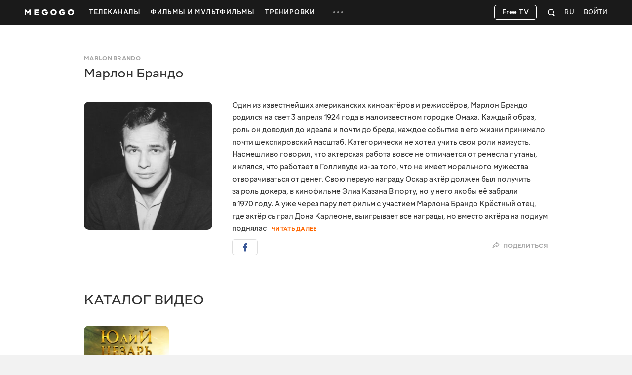

--- FILE ---
content_type: text/css
request_url: https://s8.vcdn.biz/static/f/10949275771/common.css
body_size: 22487
content:
.nano{background-color:#fff;height:auto;-ms-scroll-chaining:none;-ms-overflow-style:none;scrollbar-width:none;overscroll-behavior:contain}.nano:not(.nano-both),.nano:not(.nano-horizontal){overflow-y:auto;overflow-x:hidden}.nano-horizontal{overflow-x:auto;overflow-y:hidden}.nano-both{overflow:auto}.nano.without-scrollbar{-ms-overflow-style:none}.nano.without-scrollbar::-webkit-scrollbar{display:none}.nano:not(.without-scrollbar)::-webkit-scrollbar{height:10px;width:10px}.nano:not(.without-scrollbar)::-webkit-scrollbar-thumb{border:4px solid transparent;background-clip:padding-box;-webkit-border-radius:2px;background-color:rgba(0,0,0,.15);-webkit-box-shadow:inset -1px -1px 0 rgba(0,0,0,.05),inset 1px 1px 0 rgba(0,0,0,.05)}.nano:not(.without-scrollbar)::-webkit-scrollbar-thumb:hover{background-color:rgba(0,0,0,.2)}.nano:not(.without-scrollbar)::-webkit-scrollbar-track{background-color:transparent;border:none}@viewport{width:device-width}html{font-family:sans-serif;-ms-text-size-adjust:100%;-webkit-text-size-adjust:100%}body{margin:0}:focus{outline:0}a{background-color:transparent}b,strong{font-weight:600}small{font-size:80%}sub,sup{font-size:75%;line-height:0;position:relative;vertical-align:baseline}sup{top:-.5em}sub{bottom:-.25em}img{border:0}hr{box-sizing:content-box}pre{overflow:auto}button,input,optgroup,select,textarea{color:inherit;font:inherit;margin:0}button{overflow:visible}button,select{text-transform:none}button,html input[type=button],input[type=reset],input[type=submit]{-webkit-appearance:button;cursor:pointer}button[disabled],html input[disabled]{cursor:default}button::-moz-focus-inner,input::-moz-focus-inner{border:0;padding:0}input{line-height:normal}input[type=checkbox],input[type=radio]{box-sizing:border-box;padding:0}textarea{overflow:auto}table{border-collapse:collapse;border-spacing:0}td,th{padding:0}.mggLogo .logo{display:block;width:100px;height:50px;object-position:center;object-fit:contain}.mggLogo span{position:absolute;left:-9999px}:root{--color-scheme:light;--document-background-color:#f2f2f2;--page-background-color:#fff;--text-default-color:#333;--video-item-card-title-hover-color:#f30;--catchup-status-background-color:hsla(0,0%,93%,.9);--catchup-status-on-air-background-color:#ff3d3d;--catchup-status-mark-color:#fff;--catchup-status-border:none;--pagination-color:#a6a6a6;--carousel-scroll-control-border-color:#dedede;--carousel-scroll-control-icon-color:#333;--carousel-scroll-control-icon-disabled-color:#dedede}body{color-scheme:var(--color-scheme);background-color:var(--document-background-color)}a{cursor:pointer;text-decoration:none;transition:color .2s}a svg,a[disabled]{pointer-events:none}a svg{transition:fill .2s}img:not([src]){visibility:hidden!important}a{color:#f60}a svg{fill:currentColor}.link-color,.text-color{color:#f60!important}.link-default{color:var(--text-default-color)!important}.link-default.active{color:#f60!important}.link-gray{color:#a6a6a6!important}.link-gray.active{color:#f60!important}.link-white{color:#fff!important}.link-white.active{color:#f60!important}.type-dark a{color:#f72}.type-dark a svg{fill:currentColor}.type-dark .link-color,.type-dark .link-default.active{color:#f72!important}.type-dark .link-gray{color:#a6a6a6!important}.type-dark .link-gray.active{color:#f72!important}.type-dark .link-white{color:#fff!important}.type-dark .link-white.active{color:#f72!important}hr{margin:20px 0;border:0;border-top:1px solid #dedede;height:0}body.is-hover a:hover{color:#f30}body.is-hover .link-color:hover,body.is-hover .link-default:hover,body.is-hover .link-gray:hover,body.is-hover .link-white:hover{color:#f30!important}body.is-hover .type-dark a:hover{color:#f41}body.is-hover .type-dark .link-color:hover,body.is-hover .type-dark .link-default:hover,body.is-hover .type-dark .link-gray:hover,body.is-hover .type-dark .link-white:hover{color:#f41!important}@media only screen and (min-device-width:481px)and (max-device-width:1024px)and (orientation:portrait){html{min-width:1024px}}@media only screen and (min-device-width:481px)and (max-device-width:1024px)and (orientation:landscape){html{min-width:1024px}}@font-face{font-family:MEGOGO;font-display:swap;src:url(//s7.vcdn.biz/static/f/9029843241/Megogo-InterfaceNormal.woff2) format("woff2"),url(//s4.vcdn.biz/static/f/9029835741/Megogo-InterfaceNormal.woff) format("woff");font-style:normal;font-weight:450}@font-face{font-family:MEGOGO;font-display:swap;src:url(//s9.vcdn.biz/static/f/9029835881/Megogo-InterfaceMedium.woff2) format("woff2"),url(//s3.vcdn.biz/static/f/9029836001/Megogo-InterfaceMedium.woff) format("woff");font-style:normal;font-weight:500}@font-face{font-family:MEGOGO;font-display:swap;src:url(//s8.vcdn.biz/static/f/9029835871/Megogo-InterfaceDemiBold.woff2) format("woff2"),url(//s1.vcdn.biz/static/f/9029836161/Megogo-InterfaceDemiBold.woff) format("woff");font-style:normal;font-weight:600}body{line-height:1.25;font-family:MEGOGO,Helvetica,sans-serif;font-size:16px;color:var(--text-default-color)}.text-default{font-size:16px!important}.text-default,.text-large{font-weight:450!important;font-style:normal!important}.text-large{font-size:20px!important}.text-small{font-size:14px!important}.text-small,.title1.widget-title{font-weight:450!important;font-style:normal!important}.title1.widget-title{font-size:40px!important;text-transform:uppercase!important}.title1 .widget-title{font-size:40px;font-weight:450;font-style:normal;text-transform:uppercase}.title2.widget-title{font-size:30px!important;font-weight:450!important;font-style:normal!important;text-transform:uppercase!important}.title2 .widget-title{font-size:30px;font-weight:450;font-style:normal;text-transform:uppercase}.title3.widget-title{font-size:28px!important;font-weight:450!important;font-style:normal!important}.title3 .widget-title{font-size:28px;font-weight:450;font-style:normal}.title4 .widget-header{margin:0 0 30px!important}.title4.widget-title{font-size:24px!important;line-height:24px!important;font-weight:450!important;font-style:normal!important;text-transform:none!important}.title4 .widget-title{font-size:24px;line-height:24px;font-weight:450;font-style:normal;text-transform:none}.title4 .title{font-size:24px!important;line-height:24px!important;font-weight:450!important;font-style:normal!important;text-transform:none!important}.title4 .scroll-control{top:-60px!important}.title5.widget-title{font-size:20px!important;font-weight:450!important;font-style:normal!important;text-transform:none!important}.title5 .widget-title{font-size:20px;font-weight:450;font-style:normal;text-transform:none}.title-front.widget-title{font-size:36px!important;line-height:36px!important;font-weight:450!important;font-style:normal!important;text-transform:uppercase!important}.title-front .widget-title{font-size:36px;line-height:36px;font-weight:450;font-style:normal;text-transform:uppercase}.title-front .scroll-control{top:-68px!important}.hidden{display:none!important}.hidden-soft{display:none}@media (min-width:1420px){.hidden-large{display:none!important}}@media (max-width:1419px){.hidden-small{display:none!important}}.invisible{visibility:hidden!important}.visible{visibility:visible!important}.overflow-hidden,.overflow-hidden-fixed{overflow:hidden!important}.overflow-hidden-fixed{position:fixed!important;left:0!important;top:0!important;width:100%!important;height:100%!important}.overflow-hidden-fixed .type-carousel .cards-list{overflow:hidden!important}.fake-hidden{position:absolute;z-index:-1;overflow:hidden;width:0}.block-pointer,.block-pointer *{pointer-events:none}.opacity0{opacity:0!important}.list-reset{margin:0;padding:0;list-style:none}.heading-reset{margin:0;padding:0;font-size:inherit;font-weight:inherit;line-height:inherit}.heading-reset.inline{display:inline}.table{width:100%;display:table}.table>div{display:table-cell}.more{display:block;margin:0;padding:0;font-size:13px;font-style:normal;font-weight:600;letter-spacing:.3px;text-transform:uppercase}.more .svgicon-arrow-left,.more .svgicon-arrow-right{position:relative;top:5px;left:4px;font-size:20px}.more .svgicon-arrow-right{padding-left:6px;padding-right:6px}.not-found{margin:60px 0;text-align:center;letter-spacing:.2px;font-size:20px;font-weight:450}.pull-left{float:left}.pull-right{float:right}.animation-up-slide-prepare{opacity:0}.animation-up-slide{opacity:1;transition:opacity 1s linear}@keyframes rotate{0%{transform:rotate(0deg)}to{transform:rotate(1turn)}}[class*=" svgicon-"],[class^=svgicon-]{display:inline-block;width:1em;height:1em;stroke-width:0;stroke:currentColor;fill:currentColor}[class*=svgicon_new-],[class^=svgicon_new-]{width:1em;height:1em}.pl-restriction-icons_v1{display:flex}.pl-restriction-icons_v1 .svgicon{font-size:14px;color:#fff}.pl-restriction-icons_v1.orientation-horizontal{flex-direction:row}.pl-restriction-icons_v1.orientation-horizontal .svgicon:not(.pl-restriction-icons_v1.orientation-horizontal .svgicon:last-child){margin-right:5px}.pl-restriction-icons_v1.orientation-vertical{flex-direction:column}.pl-restriction-icons_v1.orientation-vertical .svgicon:not(.pl-restriction-icons_v1.orientation-vertical .svgicon:last-child){margin-bottom:5px}.applications{position:relative;top:-20px}.applications:after{content:"";clear:both;display:table}.applications.size-large img{width:140px;height:45px}.applications.size-default img{width:124px;height:40px}.applications button{margin:0;padding:0;border:0;border-radius:0;background:none}.applications button:focus{outline:none}.applications img{display:block;will-change:opacity;border-radius:5px;backface-visibility:hidden;transition:opacity .2s}.applications li{float:left;margin-right:20px;margin-top:20px}.applications .dropdown-menu{top:auto;bottom:55px;right:0;padding:7px 0;background-color:#333;box-shadow:none;overflow:visible}.applications .dropdown-menu:after{position:absolute;top:100%;left:50%;width:0;height:0;margin-left:-4px;border-color:rgba(0,0,0,.7) transparent transparent;border-style:solid;border-width:5px 4px 0;content:""}.applications .dropdown-menu a{display:block;width:100%;padding:7px 0;font-size:12px;text-align:center}.applications .dropdown:before{display:none}.applications .dropdown.open img,body.is-hover .applications a:hover img,body.is-hover .applications button:hover img{opacity:.8}.btn{user-select:none;box-sizing:border-box;display:inline-block;text-align:center;height:56px;margin:0;padding:15px 32px 17px;font-size:18px;line-height:24px;font-weight:500;border:1px solid transparent;border-radius:10px;background:none transparent;text-decoration:none;cursor:pointer;transition:background-color .2s}.btn:focus{outline:0}.btn.size-small{height:48px;padding:14px 30px;line-height:20px}.btn.width-full{width:100%}.btn.type-white{background-color:#fff;color:#333!important}.btn.type-white:hover{background-color:hsla(0,0%,100%,.8);border-color:#d5d5d5}.btn.type-transparent-bordered{color:#fff!important}.btn.type-transparent-bordered:hover{background-color:#fff;color:#333!important}.btn.type-transparent-bordered,.btn.type-white{padding:14px 28px;height:48px;border:1px solid #fff;font-size:18px;font-weight:500;line-height:20px}.btn.type-transparent-bordered:active,.btn.type-white:active{background:hsla(0,0%,100%,.6);color:#333!important;border-color:#aaa}.btn.type-fill-white{padding:0 28px;background:#fff;color:#000!important}.btn.type-color-white,.btn.type-fill-white{display:flex;align-items:center;height:48px;font-weight:500;line-height:20px}.btn.type-color-white{padding:0 42px;text-decoration:underline;color:#fff!important}.btn.type-color{color:#f60}.btn.type-color.bordered{border-color:#f60}.btn.type-fill{background-color:#f60;color:#fff}body.is-hover .btn.type-color:hover{color:#f30}body.is-hover .btn.type-fill:hover{background-color:#f30;color:#fff}body.is-hover .btn:hover{text-decoration:none}body.is-hover .btn.type-transparent-bordered:hover{color:#333!important}body.is-hover .btn.type-fill-white:hover{color:#000!important}body.is-hover .btn.type-color-white:hover{color:#fff!important;text-decoration:underline}.thumbnail{position:relative}.thumbnail img{position:absolute;top:0;left:0;width:100%;height:auto}.cards,.thumb{position:relative}.cards.type-carousel .cards-content{overflow:hidden}.cards.type-carousel .cards-list{position:relative;top:0;left:0;font-size:0;white-space:nowrap;transition:left .4s}.cards.type-carousel .cards-list>.card,.cards.type-carousel .cards-row>.card:last-child{margin-bottom:0}.cards.type-carousel .cards-row:last-child>.card{margin-right:0!important}.cards.type-carousel .card{font-size:16px;white-space:normal}.cards.type-catalog .cards-list{width:105%}.cards.type-list .cards-content{overflow:hidden}.cards.type-list .cards-list{font-size:0;white-space:nowrap}.cards.type-list .cards-list>.card,.cards.type-list .cards-row>.card:last-child{margin-bottom:0}.cards.type-list .card{font-size:16px;white-space:normal}@media (max-width:1024px){.cards-content{overflow:hidden}}.cards-list{margin:0;padding:0;list-style-type:none;font-size:0}.cards-row{vertical-align:top;display:inline-block}.cards-row .card{display:block!important}.card{position:relative;vertical-align:top;display:inline-block;padding:0;white-space:normal}.card .overlay,.card .thumb{border-radius:10px}.card .thumb{overflow:hidden}.card .thumb img{height:100%}.card .mgg-favorite,.card .mgg-watched{z-index:200!important;opacity:0;visibility:hidden}.card .overlay{opacity:0;visibility:hidden;background-color:rgba(0,0,0,.75);transition:opacity .2s,visibility .2s}.card .overlay .svgicon-play{position:absolute;top:50%;left:50%;margin:-14px 0 0 -17px;font-size:36px;color:#fff!important}.card .overlay-content{top:50%;margin-top:27px;font-size:14px;font-weight:500;line-height:1.1;text-align:center}.card .overlay-title{color:#fff}.card .invisible-overlay{z-index:100}.card.orientation-landscape .thumb img{width:100%;height:100%;position:absolute;inset:0;object-fit:cover}.card.type-compact .thumb a:after{content:"";position:absolute;right:0;bottom:0;left:0;height:50%;background-image:linear-gradient(180deg,transparent 0,rgba(0,0,0,.35));background-repeat:repeat-x;filter:progid:DXImageTransform.Microsoft.gradient(startColorstr="#00000000",endColorstr="#59000000",GradientType=0)}.card.type-compact .card-content{position:absolute;right:0;bottom:0;left:0;margin:0;padding:0}.card .pl-restriction-icons{position:absolute;left:10px;bottom:23px}body.is-hover .card.hover .mgg-favorite,body.is-hover .card.hover .mgg-watched,body.is-hover .card.hover .overlay,body.is-hover .card:hover .mgg-favorite,body.is-hover .card:hover .mgg-watched,body.is-hover .card:hover .overlay{opacity:1;visibility:visible}.is-tablet .type-carousel .cards-list{overflow-x:scroll}.carousel{position:relative}.carousel:hover .carousel-control{opacity:1;visibility:visible}.carousel.animation-fade .carousel-item{transition:opacity .4s ease-in-out}.carousel.animation-fade .carousel-item.carousel-item-next,.carousel.animation-fade .carousel-item.carousel-item-prev{opacity:0}.carousel.animation-fade .carousel-item.carousel-item-next.carousel-item-left,.carousel.animation-fade .carousel-item.carousel-item-prev.carousel-item-right{opacity:1}.carousel.animation-fade .carousel-item.active.carousel-item-left,.carousel.animation-fade .carousel-item.active.carousel-item-right{opacity:0}.carousel.animation-slide .carousel-item{transition:left .4s ease-in-out}.carousel.animation-slide .carousel-item.carousel-item-next{left:100%}.carousel.animation-slide .carousel-item.carousel-item-prev{left:-100%}.carousel.animation-slide .carousel-item.carousel-item-next.carousel-item-left,.carousel.animation-slide .carousel-item.carousel-item-prev.carousel-item-right{left:0}.carousel.animation-slide .carousel-item.active.carousel-item-left{left:-100%}.carousel.animation-slide .carousel-item.active.carousel-item-right{left:100%}@media (-webkit-transform-3d),(transform-3d){.carousel.animation-slide .carousel-item{transition:transform .4s ease-in-out;backface-visibility:hidden;perspective:1000px}.carousel.animation-slide .carousel-item.active.carousel-item-right,.carousel.animation-slide .carousel-item.carousel-item-next{left:0;transform:translate3d(100%,0,0)}.carousel.animation-slide .carousel-item.active.carousel-item-left,.carousel.animation-slide .carousel-item.carousel-item-prev{left:0;transform:translate3d(-100%,0,0)}.carousel.animation-slide .carousel-item.active,.carousel.animation-slide .carousel-item.carousel-item-next.carousel-item-left,.carousel.animation-slide .carousel-item.carousel-item-prev.carousel-item-right{left:0;transform:translateZ(0)}}.carousel-content{position:absolute;top:0;left:0;width:100%}.carousel-inner{position:relative;width:100%;overflow:hidden}.carousel-item{position:relative;display:none}.carousel-item img,.carousel-item.active,.carousel-item.carousel-item-next,.carousel-item.carousel-item-prev{display:block}.carousel-item.active{left:0}.carousel-item.carousel-item-next,.carousel-item.carousel-item-prev{position:absolute;top:0;width:100%}.carousel-indicators{position:absolute;bottom:25px;left:50%;z-index:15;width:60%;padding-left:0;margin-left:-30%;text-align:center;list-style:none;font-size:0}.carousel-indicators li{display:inline-block;width:8px;height:8px;margin:0 5px;text-indent:-999px;cursor:pointer;background-color:hsla(0,0%,100%,.15);border-radius:8px;box-shadow:0 0 1px rgba(0,0,0,.15);font-size:16px}.carousel-indicators .active{background-color:#fff}.carousel-control{position:absolute;z-index:1;top:50%;transform:translateY(-50%);box-sizing:border-box;width:60px;height:90px;text-align:center;opacity:0;visibility:hidden;display:block;border-radius:10px;transition:background-color .2s,opacify .2s,visibility .2s}.carousel-control .svgicon-carousel-control{position:absolute;top:50%;left:50%;font-size:50px;color:#fff;transform:translate(-50%,-50%)}.carousel-control.next{right:50px}.carousel-control.prev{left:50px}.carousel-control.prev .svgicon-carousel-control{margin-left:-2px}.carousel-control.disabled{background-color:transparent!important;opacity:.1;cursor:default}.scroll-control{position:absolute;z-index:1;top:-95px;display:none;box-sizing:border-box;border:2px solid var(--carousel-scroll-control-border-color);width:40px;height:32px;background-color:transparent;text-align:center;font-size:16px;border-radius:5px;transition:background-color .2s}.scroll-control>.svgicon{position:absolute;top:50%;left:50%;margin-top:-16px;margin-left:-16px;font-size:32px;color:var(--carousel-scroll-control-icon-color);transition:color .2s}.scroll-control.next{right:0;border-top-left-radius:0;border-bottom-left-radius:0;border-left:0}.scroll-control.prev{right:40px;border-top-right-radius:0;border-bottom-right-radius:0}.scroll-control.disabled>.svgicon{color:var(--carousel-scroll-control-icon-disabled-color)!important}body.is-hover .carousel-control:hover{background-color:rgba(0,0,0,.5)}body.is-hover .scroll-control:hover>.svgicon{color:#f30}.close{cursor:pointer;opacity:.25;transition:opacity .2s,color .2s}.close .icon{font-size:22px}.close:focus{outline:0}button.close{padding:0;cursor:pointer;background:transparent;border:0;-webkit-appearance:none}body.is-hover .close:focus{outline:0;text-decoration:none;opacity:.5}body.is-hover .close:hover{opacity:1;color:#f30}.dropdown{position:relative}.dropdown:after{content:"";position:absolute;bottom:-4px;left:0;display:none;clip:rect(0 0 4px -10px);width:10px;height:4px;box-shadow:0 0 10px 0 rgba(0,0,0,.1)}.dropdown:before{content:"";position:absolute;inset:0;opacity:0;visibility:hidden;background-color:#fff;border-radius:10px;transition:opacity .2s,visibility .2s}.dropdown.type-more .dropdown-menu{top:99%}.dropdown.dropdown--hover:hover:after,.dropdown.show:after{display:block}.dropdown.dropdown--hover:hover:before,.dropdown.show:before{z-index:1041;opacity:1;visibility:visible;box-shadow:0 0 10px rgba(0,0,0,.15)}.dropdown.dropdown--hover:hover>.dropdown-toggle,.dropdown.show>.dropdown-toggle{z-index:1042}.dropdown.dropdown--hover:hover>.dropdown-menu,.dropdown.show>.dropdown-menu{z-index:1040;opacity:1;visibility:visible;box-shadow:0 0 10px rgba(0,0,0,.15)}.dropdown.select:before{border-top-left-radius:10px;border-top-right-radius:10px}.pull-right>.dropdown:after{right:0;bottom:-4px;left:auto;clip:rect(0,20px,4px,0)}.dropdown-toggle{position:relative}.dropdown-menu{position:absolute!important;top:100%;left:0;float:left;opacity:0;visibility:hidden;overflow:hidden;margin:0;padding:0;background-color:#fff;text-align:left;border-radius:10px;transition:opacity .2s,visibility .2s}.dropdown-menu--right{right:0;left:auto}.dropdown-menu--left{right:auto;left:0}.pull-right .dropdown-menu{right:0;left:auto}.dropdown-arrows{position:absolute;top:50%;right:10px;transform:translateY(-50%);width:24px;height:24px}.select{position:relative;cursor:default}.select .nano-pane{margin:5px 0}.select .svgicon{position:absolute;font-size:24px}.select .svgicon-arrow-up{display:none}.select.is-default .select-toggle{color:#a6a6a6}.select.dropdown--hover:hover.is-default .select-toggle,.select.show.is-default .select-toggle{color:#ccc}.select.dropdown--hover:hover .select-toggle,.select.show .select-toggle{position:relative;border-color:transparent}.select.dropdown--hover:hover .select-toggle:after,.select.show .select-toggle:after{content:"";height:1px;position:absolute;background:#ebebeb;bottom:-1px;left:-1px;right:-1px}.select.dropdown--hover:hover .svgicon,.select.show .svgicon{z-index:1043;display:none}.select.dropdown--hover:hover .svgicon-arrow-up,.select.show .svgicon-arrow-up{display:block}.select-toggle{box-sizing:border-box;display:block;border:1px solid #dedede;border-radius:10px;width:100%;height:48px;font-size:18px;line-height:20px;font-weight:500;color:#333;background:#fff none;transition:border-color .2s;padding:14px 44px 14px 15px;cursor:pointer}.select-menu{border-top-left-radius:0;border-top-right-radius:0;transition:none}.select-options{margin:5px 0;padding:0;list-style-type:none}.select-option{padding:3px 11px}body.is-hover .dropdown.dropdown--hover:hover:after{display:block}body.is-hover .dropdown.dropdown--hover:hover:before{z-index:1041;opacity:1;visibility:visible;box-shadow:0 0 10px rgba(0,0,0,.15)}body.is-hover .dropdown.dropdown--hover:hover>.dropdown-toggle{z-index:1042}body.is-hover .dropdown.dropdown--hover:hover>.dropdown-menu{z-index:1040;opacity:1;visibility:visible;box-shadow:0 0 10px rgba(0,0,0,.15)}body.is-hover .select-option:hover{cursor:pointer}body.is-hover.no-js .dropdown:hover:after{content:"";position:absolute;right:0;bottom:-4px;width:10px;height:4px;box-shadow:0 0 10px 0 rgba(0,0,0,.1)}body.is-hover.no-js .dropdown:hover:before{z-index:1002;opacity:1;visibility:visible;box-shadow:0 0 10px rgba(0,0,0,.15)}body.is-hover.no-js .dropdown:hover>.dropdown-toggle{z-index:1003}body.is-hover.no-js .dropdown:hover>.dropdown-menu{z-index:1001;opacity:1;visibility:visible;box-shadow:0 0 10px rgba(0,0,0,.15)}.mgg-favorite,.mgg-watched{top:10px;right:8px}.mgg-favorite .svgicon,.mgg-watched .svgicon{width:24px;height:24px;transition:opacity .3s}.mgg-favorite .svgicon-favorites-add,.mgg-watched .svgicon-favorites-add{display:block}.mgg-favorite .svgicon-favorites-remove,.mgg-favorite.active .svgicon-favorites-add,.mgg-watched .svgicon-favorites-remove,.mgg-watched.active .svgicon-favorites-add{display:none}.mgg-favorite.active .svgicon-favorites-remove,.mgg-watched.active .svgicon-favorites-remove{display:block}.btn.mgg-favorite,.btn.mgg-watched,a.mgg-favorite,a.mgg-watched{color:#fff}.btn.mgg-favorite.active,.btn.mgg-watched.active,a.mgg-favorite.active,a.mgg-watched.active{color:#f60}body.is-hover .mgg-favorite.active:hover,body.is-hover .mgg-watched.active:hover{color:#f30}.featuredItem{width:172px;margin:0 20px 40px 0}.featuredItem-content{position:absolute;right:20px;bottom:14px;left:20px;margin:0;padding:0}.featuredItem .thumb{padding-top:56%;background:url(//s8.vcdn.biz/static/f/9029843251/icon-megogo.svg) 50%/36px 36px no-repeat #d9d9d9}.featuredItem .thumb a:after{content:"";position:absolute;right:0;bottom:0;left:0;height:50%;background-image:linear-gradient(180deg,transparent 0,rgba(0,0,0,.35));background-repeat:repeat-x;filter:progid:DXImageTransform.Microsoft.gradient(startColorstr="#00000000",endColorstr="#59000000",GradientType=0)}.featuredItem .mgg-favorite,.featuredItem .mgg-watched{position:absolute;z-index:2}.featuredItem .free-label,.featuredItem .payment-label,.featuredItem .subscription-label{margin:2px 0}.featuredItem .video-content{margin:12px 0 10px}.featuredItem .video-title{overflow:hidden;max-height:54px;margin:5px 0 0;font-size:15px;font-weight:500;line-height:18px}.featuredItem .video-title a{color:#333}.featuredItem .video-info{height:18px;margin-top:2px;color:#a6a6a6;font-size:12px;font-weight:500;line-height:18px;overflow:hidden;text-overflow:ellipsis;white-space:nowrap}.featuredItem .watchProgress{bottom:-2px}.featuredItem.size-normal{width:300px}.featuredItem.size-large,.featuredItem.size-largest{width:460px}.featuredItem.size-small{width:220px}.featuredItem.size-smallest{width:140px}.featuredItem .featured-title{margin:0;font-size:20px;font-weight:500;text-transform:uppercase}.featuredItem .featured-title a{display:block;color:#fff}.featuredItem.type-more .thumb{background:none transparent}.featuredItem.type-more .overlay{box-sizing:border-box;opacity:1;visibility:visible;border:2px solid transparent;background-color:transparent;transition:background-color .2s}.featuredItem.type-more .overlay .svgicon-rightward-long{position:absolute;right:22px;bottom:11px;font-size:40px}.featuredItem.type-more .overlay-content{top:0;margin:0}.featuredItem.type-more .overlay-title{position:absolute;top:23px;left:23px;font-size:13px;font-style:normal;font-weight:600;letter-spacing:.3px;text-transform:uppercase}@media (min-width:1420px){.is-adaptive .featuredItem.size-large{width:407px}.is-adaptive .featuredItem.size-largest{width:620px}.is-adaptive .featuredItem.size-small{width:193px}.is-adaptive .featuredItem.size-smallest{width:40px}}.featuredItem.type-more .overlay{border-color:#f60}.featuredItem.type-more .overlay .svgicon,.featuredItem.type-more .overlay-title{color:#f60}body.is-hover .featuredItem.hover .video-title a,body.is-hover .featuredItem:hover .video-title a{color:#f30}body.is-hover .featuredItem.type-more.hover .overlay,body.is-hover .featuredItem.type-more:hover .overlay{border-color:#f60;background-color:#f60}body.is-hover .featuredItem.type-more.hover .overlay .svgicon,body.is-hover .featuredItem.type-more.hover .overlay-title,body.is-hover .featuredItem.type-more:hover .overlay .svgicon,body.is-hover .featuredItem.type-more:hover .overlay-title{color:#fff}@font-face{font-family:icomoon;font-display:swap;src:url(//s1.vcdn.biz/static/f/9029835981/icomoon.eot) format("embedded-opentype"),url(//s6.vcdn.biz/static/f/9029836121/icomoon.ttf) format("truetype"),url(//s5.vcdn.biz/static/f/9029836201/icomoon.woff) format("woff"),url(//s9.vcdn.biz/static/f/9029836061/icomoon.svg) format("svg");font-weight:450;font-style:normal}.icon{line-height:1;font-family:icomoon!important;font-weight:450;font-style:normal;font-variant:normal;text-transform:none;-webkit-font-smoothing:antialiased;-moz-osx-font-smoothing:grayscale;text-rendering:optimizeLegibility}.icon-facebook:before{content:""}.icon-twitter:before{content:"❸"}.icon-instagram:before{content:""}.icon-google-plus:before{content:"❺"}.icon-google:before{content:""}.icon-youtube:before{content:""}.icon-telegram-contacts:before,.icon-telegram:before{content:""}.icon-viber:before{content:""}.infoCard{position:relative;box-sizing:border-box;display:block;width:360px;height:500px;padding:36px 70px 35px 40px;box-shadow:0 0 75px -10px rgba(0,0,0,.35);background-color:#fff}.infoCard-header{margin-bottom:15px;margin-left:-1px;font-size:50px;font-weight:500;line-height:50px;text-transform:uppercase}.infoCard-description{margin:15px 0;color:#333;font-size:16px;line-height:20px}.infoCard-title{margin-left:-4px;font-size:72px;font-weight:450;line-height:43px}.infoCard-title .is-minified{margin-left:10px}.infoCard-accent{margin-top:40px}.infoCard-text{font-size:14px;line-height:17px}.infoCard-info{position:absolute;right:70px;bottom:35px;left:40px;color:#a6a6a6;font-size:12px;font-weight:500;line-height:16px}.infoCard-info p{margin:10px 0 -2px}.infoCard-action{margin-top:53px}.infoCard-action .btn{min-width:210px}.infoCard-accent,.infoCard-header{color:#f60}.mgg-label{position:relative;padding:4px 15px 2px;color:#fff;font-size:13px;font-style:normal;font-weight:600;letter-spacing:.3px;text-transform:uppercase;overflow:hidden;text-overflow:ellipsis;white-space:nowrap;text-align:center}.mgg-label.type-payment{background-color:#00ada5}.mgg-label.type-subscribe{background-color:#f77519}.mgg-labels.orientation-horizontal{font-size:0;white-space:nowrap}.mgg-labels.orientation-horizontal .mgg-label{display:inline-block}.mgg-labels.orientation-horizontal .mgg-label+.mgg-label{margin-left:5px}.mgg-labels.orientation--vertical .mgg-label{display:block}.mgg-labels.orientation--vertical .mgg-label+.mgg-label{margin-top:5px}.announce-label,.free-label,.payment-label,.subscription-label{display:inline-flex;align-items:baseline;flex-wrap:wrap;margin:4px 10px 0 0;font-size:13px;font-style:normal;font-weight:600;letter-spacing:.3px;text-transform:uppercase;font-size:12px}.free-label .svgicon,.payment-label .svgicon{margin-right:5px;font-size:11px}.free-label{color:#979797}.payment-label{color:#00b2b2}.subscription-label{color:#f60}.announce-label{color:#a6a6a6}.messages-count-label{min-width:20px;height:16px;padding-inline:4px;display:inline-flex;justify-content:center;align-items:center;font-size:12px;line-height:12px;font-weight:600;color:#fff;background-color:#fc363b;border-radius:5px}.presentation-text{box-sizing:border-box;line-height:1.25}.presentation-text.text-center{text-align:center}.presentation-text.size-large .presentation-text-title{font-size:40px;line-height:1.25}.presentation-text.size-large .presentation-text-description{font-size:20px;font-weight:450}.presentation-text-title{display:inline-block;margin:0 0 0 -3px;font-size:30px;line-height:40px;font-weight:450;text-transform:uppercase}.presentation-text-link{color:#fff;text-decoration:underline}.presentation-text-description{margin:12px 0;font-size:16px;line-height:1.25}.presentation-text-action{margin-top:34px}.presentation-text-action .btn{min-width:210px}.presentation-text-action_premiere{margin-top:34px;font-size:20px}.presentation-text-action_premiere .btn{min-width:210px}.presentation-text-info{opacity:.65;margin:10px 0;font-size:12px;line-height:16px}.presentation-text-title_premiere{margin:-8px 0 18px -1px;font-size:50px;font-weight:500;line-height:50px;text-transform:uppercase}.media-content{box-sizing:border-box;overflow-x:hidden}.media-content:after{content:"";clear:both;display:table}.media-content-half{float:left;width:50%}.media-content.direction-right .media-content-half:first-child{text-align:right}.media-content.direction-left .media-content-half:first-child,.media-content.direction-right .media-content-half:last-child{text-align:left}.media-content.direction-left .media-content-half:last-child{text-align:right}.media-content .content-video{margin-top:5px}.media-content_premiere.direction-right .media-content-half:first-child{width:54%}.media-content_premiere.direction-right .media-content-half:last-child{width:46%}.media-content_premiere.direction-right .media-content-half .content-premiere_item{right:0}.media-content_premiere.direction-left .media-content-half:first-child{width:46%}.media-content_premiere.direction-left .media-content-half:last-child{width:54%}.media-content_premiere.direction-left .media-content-half .content-premiere_item{left:0}.media-icons:after{content:"";clear:both;display:table}.media-icon{float:left;padding:8px 12px 8px 11px;border:1px solid #ccc;border-radius:5px;color:#595959;font-size:16px;font-weight:450;text-transform:uppercase;-webkit-font-smoothing:antialiased;-moz-osx-font-smoothing:grayscale;text-rendering:optimizeLegibility}.media-icon:not(:last-child){margin-right:10px}.media-icon .svgicon{width:100%;height:auto;color:#666}.content-video{position:relative;display:inline-block;width:903px;height:595px;background:url(//s1.vcdn.biz/static/f/9029835801/tv.png) no-repeat 0 0 scroll;background-size:contain}.content-video-display{position:absolute;top:0;left:0;overflow:hidden;width:894px;height:504px;margin:6px 0 0 4px;background-color:#000}.content-video video{position:relative;z-index:1;vertical-align:baseline;display:inline-block;background:url(//s8.vcdn.biz/static/f/9029836051/film-pompei-pixels.jpg) no-repeat 50% scroll;background-size:cover}.content-video video,.content-video-end{width:894px;height:504px;border-radius:5px}.content-video-end{position:absolute;top:0;left:0;z-index:10;opacity:0;background:url(//s8.vcdn.biz/static/f/9029836051/film-pompei-pixels.jpg) no-repeat 0 0 scroll;background-size:894px 504px;transition:opacity .7s linear}@media not all,only screen and (-webkit-min-device-pixel-ratio:2),only screen and (min-resolution:192dpi),only screen and (min-resolution:2dppx){.content-video-end{background-image:url(//s7.vcdn.biz/static/f/9029835861/film-pompei-pixels@x2.jpg)}}@keyframes smooth-entry{0%{transform:translateX(600px)}to{transform:translateX(0)}}@keyframes fake{0%{opacity:1}to{opacity:1}}.content-premiere{position:relative;width:100%;height:510px;background-size:contain;font-size:0}.content-premiere_item{position:absolute;white-space:nowrap}.content-premiere_item img{margin-left:20px}.content-image{position:relative;height:655px}.content-image .device-image{position:absolute}.content-image .device-image-tablet{left:0;z-index:100;transform:translateX(600px)}.content-image .device-image-tablet.is-sliding{animation:smooth-entry 2s cubic-bezier(.25,.46,.45,.94)}.content-image .device-image-tablet .shadow{width:892px;height:9px;background:url(//s3.vcdn.biz/static/f/9029836091/ipad-shadow.png) no-repeat 50%;background-size:892px 9px}.content-image .device-image-phone{top:-20px;left:165px;z-index:200;transform:translateX(600px)}.content-image .device-image-phone.is-sliding{animation:smooth-entry 2s ease-in-out}.content-image .device-image-phone .shadow{width:308px;height:9px;background:url(//s9.vcdn.biz/static/f/9029836151/galaxy-shadow.png) no-repeat 50%;background-size:308px 9px}.content-image .device-image-phone .backshadow{width:368px;height:602px;background:url(//s9.vcdn.biz/static/f/9029835971/galaxy-backshadow.png) no-repeat 50%;background-size:368px 602px}.content-image .device-image--phone{width:308px;height:645px;background:url(//s6.vcdn.biz/static/f/9029836211/galaxy.png) no-repeat 50%;background-size:308px 645px}@media not all,only screen and (-webkit-min-device-pixel-ratio:2),only screen and (min-resolution:192dpi),only screen and (min-resolution:2dppx){.content-image .device-image--phone{background-image:url(//s8.vcdn.biz/static/f/9029836231/galaxy@2x.png)}}.content-image .device-image--tablet{width:892px;height:602px;background:url(//s7.vcdn.biz/static/f/9029836221/ipad.png) no-repeat 50%;background-size:892px 602px}@media not all,only screen and (-webkit-min-device-pixel-ratio:2),only screen and (min-resolution:192dpi),only screen and (min-resolution:2dppx){.content-image .device-image--tablet{background-image:url(//s9.vcdn.biz/static/f/9029836331/ipad@2x.png)}}.content-image .shadow{left:0;bottom:-4px}.content-image .backshadow,.content-image .shadow{position:absolute;opacity:0;transition:opacity 2s linear}.content-image .backshadow{top:20px;left:-30px;z-index:-1;display:block}.content-image .slided{transform:translateX(0)}.content-image .is-shadowing{animation:fake 2s}.content-image .is-shadowing .backshadow{opacity:.2}.content-image .is-shadowing .shadow{opacity:.8}.content-image .shadowed .backshadow{opacity:.2}.content-image .shadowed .shadow{opacity:.8}.phone-block{padding:78px 0;background-color:#f2f2f2;color:#333;text-align:center}.phone-block-title{margin:20px 0;font-size:20px;line-height:25px;font-weight:450}.phone-block-number{position:relative;display:inline-block;height:65px;padding-left:70px;color:#4c4c4c;font-size:60px;line-height:65px;font-weight:450}.phone-block-number .svgicon{position:absolute;top:5px;left:0;font-size:50px}.phone-block-description{margin:14px 0;color:#a6a6a6;font-size:14px;line-height:25px}.loader-bg{z-index:1070;top:0;left:0;width:100%;height:100%;background-color:hsla(0,0%,100%,.9)}.loader-bg,.loader-spinner{position:absolute;opacity:0;visibility:hidden;transition:opacity .2s,visibility .2s}.loader-spinner{z-index:1071;top:50%;left:50%;margin:-10px 0 0 -10px;width:20px;height:20px}.loader-spinner .icon-spinner{position:absolute;top:0;left:0;display:block;width:100%;height:100%;background:url(//s6.vcdn.biz/static/f/9029840081/loader-main.png) 0 0/auto 100%}.loader-spinner.size-30{margin:-15px 0 0 -15px;width:30px;height:30px}.loader-spinner.size-40{margin:-20px 0 0 -20px;width:40px;height:40px}.loader-spinner.size-50{margin:-25px 0 0 -25px;width:50px;height:50px}.loader-spinner.size-60{margin:-30px 0 0 -30px;width:60px;height:60px}.loader-fixed{position:fixed!important}.is-loading .loader-bg:not(.widget-scope-loader),.is-loading .loader-spinner:not(.widget-scope-loader),.is-loading>.widget-scope-loader,.is-replacing .loader-bg:not(.widget-scope-loader),.is-replacing .loader-spinner:not(.widget-scope-loader),.is-replacing>.widget-scope-loader{opacity:1;visibility:visible}.is-loading .loader-spinner:not(.widget-scope-loader) .icon-spinner,.is-loading>.widget-scope-loader .icon-spinner,.is-replacing .loader-spinner:not(.widget-scope-loader) .icon-spinner,.is-replacing>.widget-scope-loader .icon-spinner{animation:loader-rotation 1s steps(29) infinite}.menu-list,.submenu-list{margin:0;padding:0;list-style-type:none}.menu-item>a{color:#fff}.menu-item .dropdown-menu a{color:#333}.menu-item.active>a,.menu-item.open>a{color:#f60}.submenu-item>a{color:#333}.menu-item.type-more>a{color:#fff}.menu-item.type-more.open>a,body.is-hover .menu-item.dropdown--hover:hover>a{color:#f60}body.is-hover .menu-item>a:hover{color:#f30!important}body.is-hover .menu-item .dropdown-menu a:hover{color:#f30}body.is-hover .menu-item.type-more>a:hover,body.is-hover .menu-item:hover>a:hover,body.is-hover .submenu-item>a:hover{color:#f30!important}body.is-hover .menu-item.type-more:hover>a{color:#f60}body.is-hover .menu-item.type-more:hover>a:hover{color:#f30!important}body.is-touch .menu-item.dropdown--hover:hover>a,body.is-touch .menu-item.type-more:hover>a{color:#f60}.modal{position:fixed;min-width:100vw;width:100%;inset:0;z-index:1103;overflow:hidden;display:none;outline:0;text-align:center}.modal.center .modal-dialog{display:inline-block!important}.modal.center:after{height:0!important}.modal:after{display:inline-block;vertical-align:middle;content:"";height:100%;max-height:100%}.modal .form-action-cancel{font-size:13px;font-style:normal;font-weight:600;letter-spacing:.3px;text-transform:uppercase}.modal .form-action-default{font-weight:500}.modal .close{float:right}.modal .close .svgicon{font-size:32px;margin-right:-6px}.modal .modal-dialog{display:inline-block;vertical-align:middle;text-align:left;opacity:0;transition:transform .3s ease-out,opacity .3s ease-out}.modal.fade .modal-dialog{transform:translateY(-100px)}.modal.show{overscroll-behavior:contain}.modal.show .modal-dialog{opacity:1;transform:translate(0)}.modal-dialog{overflow:hidden;width:400px;margin:60px auto;background:#fff;border-radius:10px}.modal-content,.modal-dialog,.modal-footer,.modal-header{position:relative}.modal-header{padding:35px 40px 30px}.modal-header:after{content:"";clear:both;display:table}.modal-content{padding:0 40px 40px}.modal-footer{padding:38px 40px 30px;background:#f2f2f2}.modal-title{margin:0 40px 0 0;font-size:28px;font-weight:450}.modal-backdrop{position:fixed;top:0;right:0;bottom:0;left:0;z-index:1102;background-color:#000;transition:opacity .3s linear}.modal-backdrop.fade{opacity:0}.modal-backdrop.show{opacity:.5}.modal-backdrop~.modal-backdrop{z-index:1103}.modal-open{padding-right:0!important}.modal-open,.modal-open .modal{overflow-y:auto}.modal-open .modal.delay{display:block!important}.modal-open.disable-scroll{overflow:hidden}.modal-open header{padding-right:0!important}.modal-scrollbar-measure{position:absolute;top:-9999px;overflow:scroll;width:50px;height:50px}.modal-fake-hidden{opacity:0;display:block!important;z-index:-1}.nav{margin:0;padding:0;list-style-type:none}.nav .dropdown-menu ul{padding:5px 0}.nav .dropdown-menu li{margin:10px 0;padding:0 20px}.nav .dropdown-menu a .svgicon-check-wide{display:none;padding-left:6px;font-size:24px;margin-bottom:-6px}.nav .dropdown-menu .active{cursor:default}.nav .dropdown-menu .active .svgicon-check-wide{display:inline-block}.nav .nano-pane{margin:5px 0}.nav-icon-filter{margin-right:5px;font-size:16px}.nav--filter:after{content:"";clear:both;display:table}.nav--filter .nav-item{float:left;margin-left:-4px;padding:3px 0}.nav--filter .nav-item+.nav-item{margin-left:30px}.nav--filter .nav-link{position:relative;display:block;padding:8px 5px;font-size:13px;font-style:normal;font-weight:600;letter-spacing:.3px;text-transform:uppercase;letter-spacing:.5px}.nav--filter .nav-link .count{color:#a6a6a6}.nav--filter .nav-link:after{content:"";position:absolute;right:0;bottom:2px;left:0;overflow:hidden;height:2px;background-color:transparent}.nav--filter .dropdown{margin-left:-15px;padding:0}.nav--filter .dropdown+.dropdown{margin-left:0}.nav--filter .dropdown .dropdown-toggle{display:flex;align-items:center}.nav--filter .dropdown .nav-link{padding:11px 15px}.nav--filter .dropdown .nav-link .value{vertical-align:middle;display:inline-block;height:13px}.nav--filter .dropdown .nav-link .svgicon-arrow-down{vertical-align:middle;display:inline-block;font-size:24px}.nav--filter .dropdown .nav-icon-filter{font-size:24px}.nav--filter .dropdown-menu{height:auto;width:240px;max-height:360px}.nav--filter .dropdown-menu a{font-size:14px}.nav--filter .dropdown-menu .ss-content{max-height:360px}.nav--filter.pull-right .nav-item{margin-right:-3px;margin-left:0}.nav--filter.pull-right .nav-item+.nav-item{margin-left:33px}.nav--filter.pull-right .dropdown{margin-right:-15px;margin-left:0}.nav--filter.pull-right .dropdown+.dropdown{margin-left:15px}.nav--tabs{border-bottom:1px solid #dedede}.nav--tabs:after{content:"";clear:both;display:table}.nav--tabs.sub--tabs{border:none;margin-bottom:6px}.nav--tabs.sub--tabs .nav-link{padding:0 5px;margin-right:28px;border:none;color:#a6a6a6;font-size:12px;text-transform:capitalize}.nav--tabs.sub--tabs .nav-link.active{border:none;color:#333!important}.nav--tabs.sub--tabs .nav-link.active:after{content:"";position:absolute;bottom:-6px;left:0;height:2px;width:100%;background:#f60}.nav--tabs .nav-item{float:left;margin-bottom:-1px}.nav--tabs .nav-link{position:relative;display:block;padding:12px 25px 9px;border:1px solid transparent;border-top-left-radius:10px;border-top-right-radius:10px;letter-spacing:.8px;font-size:14px;font-weight:600;text-transform:uppercase}.nav--tabs .nav-link.active{background-color:#fff;border-color:#dedede #dedede transparent;cursor:default}.nav--tabs.scrollable{display:flex}.nav--tabs.scrollable .nav-item{flex:1 1 auto;float:none}.nav--tabs.scrollable .nav-item .nav-link{display:flex;justify-content:center;align-items:center;height:100%;text-align:center;box-sizing:border-box}.nav--filter .nav-link{color:#a6a6a6}.nav--filter .nav-link svg{fill:currentColor}.nav--filter .dropdown-menu a{color:#333}.nav--filter .dropdown-menu .active{color:#f60}.nav--filter .active{color:#333}.nav--filter .active:after{background-color:#f60}.nav--filter .dropdown .active{color:#f60}.nav--filter .dropdown .active svg{fill:currentColor}.nav--filter .dropdown .active:after{background-color:transparent}.nav--tabs .nav-link{color:#333}.nav--tabs .nav-link.active{color:#f60}body.is-hover .nav--filter .nav-link:hover,body.is-hover .nav--filter .nav-link:hover .count{color:#f30!important}body.is-hover .nav--filter .dropdown-menu a:hover{color:#f30}body.is-hover .nav--filter .active:hover{color:#333}body.is-hover .nav--filter .active:hover .count{color:#a6a6a6}body.is-hover .nav--filter .dropdown .active:hover,body.is-hover .nav--tabs:hover{color:#f30}.invisible-overlay,.overlay,.overlay-content{position:absolute;top:0;left:0;right:0;bottom:0;display:block}.overlay-footer,.overlay-header{position:absolute;display:block;left:0;width:100%}.overlay-header{top:0}.overlay-footer{bottom:0}.overlay-header{position:absolute;display:block}.overlay table,.overlay td{margin:0;padding:0;width:100%;height:100%;table-layout:fixed;vertical-align:middle;text-align:center}@-webkit-keyframes loader-rotation{0%{background-position:0 0}to{background-position:100% 0}}@keyframes loader-rotation{0%{background-position:0 0}to{background-position:100% 0}}.load-more_goto{text-align:center}.load-more_goto .btn-view-all{min-width:160px}.pagination{margin:40px 0;text-align:center}.pagination a{color:var(--pagination-color)!important}.pagination-list{text-align:center;font-size:0}.pagination-item{display:inline-block;margin:0 5px;font-size:16px;color:#a6a6a6}.pagination-item .svgicon{position:relative;top:-1px;font-size:10px}.pagination-link{display:block;padding:10px;font-weight:500}.pagination-more{display:inline-block}.pagination-more .svgicon{font-size:34px}.pagination-more+.pagination-list{margin-top:40px}.pagination-more-title{display:block;margin-top:3px;font-size:13px;font-style:normal;font-weight:600;letter-spacing:.3px;text-transform:uppercase}.is-appending .pagination-spinner .svgicon{animation:rotate 1.5s linear infinite}.personItem .placeholder{width:100%;height:100%;position:absolute;top:0;right:0;bottom:0;left:0}.personItem .placeholder .svgicon{position:absolute;top:50%;left:50%;font-size:50px;color:hsla(0,0%,100%,.5);transform:translate(-50%,-50%)}.personItem .thumb{background-color:#d9d9d9}.personItem .mgg-favorite,.personItem .mgg-watched{position:absolute;z-index:2}.personItem.type-more .overlay{border-color:#f60}.personItem.type-more .overlay .svgicon,.personItem.type-more .overlay-title{color:#f60}.personItem{width:172px;margin:0 20px 31px 0}.personItem .free-label,.personItem .payment-label,.personItem .subscription-label{margin:2px 0}.personItem .video-content{margin:9px 0 10px}.personItem .video-title{overflow:hidden;max-height:54px;margin:5px 0 0;font-size:15px;font-weight:500;line-height:18px}.personItem .video-title a{color:#333}.personItem .video-info{height:18px;margin:2px 0 3px;color:#a6a6a6;font-size:12px;font-weight:500;line-height:18px;overflow:hidden;text-overflow:ellipsis;white-space:nowrap}.personItem .watchProgress{bottom:-2px}.personItem .thumb{padding-top:100%}.personItem.size-large{width:220px}.personItem.size-largest{width:300px}.personItem.size-small{width:117px}.personItem.size-smallest{width:40px}.personItem.size-smallest .video-title{font-size:15px}.personItem.size-smallest .video-info{font-size:12px}.personItem.type-more .thumb{background:none transparent}.personItem.type-more .overlay{box-sizing:border-box;opacity:1;visibility:visible;border:2px solid transparent;background-color:transparent;transition:background-color .2s}.personItem.type-more .overlay .svgicon-rightward-long{position:absolute;right:22px;bottom:11px;font-size:40px}.personItem.type-more .overlay-content{top:0;margin:0}.personItem.type-more .overlay-title{position:absolute;top:23px;left:23px;font-size:13px;font-style:normal;font-weight:600;letter-spacing:.3px;text-transform:uppercase}@media (min-width:1420px){.is-adaptive .personItem{width:193px}.is-adaptive .personItem.size-large{width:236px}.is-adaptive .personItem.size-largest{width:300px}.is-adaptive .personItem.size-small{width:100px;margin:0 45px 40px 0}.is-adaptive .personItem.size-smallest{width:40px}}body.is-hover .personItem.hover .video-title a,body.is-hover .personItem:hover .video-title a{color:#f30}body.is-hover .personItem.type-more.hover .overlay,body.is-hover .personItem.type-more:hover .overlay{border-color:#f60;background-color:#f60}body.is-hover .personItem.type-more.hover .overlay .svgicon,body.is-hover .personItem.type-more.hover .overlay-title,body.is-hover .personItem.type-more:hover .overlay .svgicon,body.is-hover .personItem.type-more:hover .overlay-title{color:#fff}.popover{top:0;left:0;z-index:1075;max-width:360px;padding:1px;border-radius:10px;background-clip:padding-box}.popover,.popover:before{position:absolute;display:block;background-color:#fff;box-shadow:0 0 10px rgba(0,0,0,.2)}.popover:before{content:"";width:10px;height:10px;transform:rotate(45deg)}.popover.bs-popover-top{margin-top:-10px}.popover.bs-popover-top:before{bottom:-5px;left:50%;margin-left:-5px}.popover.bs-popover-right{margin-left:10px}.popover.bs-popover-right:before{top:50%;left:-5px;margin-top:-5px}.popover.bs-popover-bottom{margin-top:10px}.popover.bs-popover-bottom:before{top:-5px;left:50%;margin-left:-5px}.popover.bs-popover-left{margin-left:-10px}.popover.bs-popover-left:before{top:50%;right:-5px;margin-top:-5px}.modal-open .popover{z-index:1110}.popover-body{position:relative;background-color:#fff;border-radius:10px}.popup-carousel,.popup-list{color:#000}.popup-carousel-title,.popup-list-title{margin-bottom:21px;font-size:20px;line-height:24px}.popup-carousel .scroll-control,.popup-list .scroll-control{top:-52px}.popup-carousel .cards-content .cards-list .card.videoItem,.popup-carousel .cards-content .cards-list .card.videoTvItem,.popup-list .cards-content .cards-list .card.videoItem,.popup-list .cards-content .cards-list .card.videoTvItem{width:110px;margin:0 12px 0 0}.popup-carousel .card-content,.popup-carousel .mgg-favorite,.popup-list .card-content,.popup-list .mgg-favorite{display:none}.popup-carousel{padding:24px 1px}.popup-list .cards-content .cards-list .card.videoItem{margin-bottom:20px}.foreign-ratings{white-space:nowrap;font-size:0}.foreign-ratings .foreign-rating{display:inline-block}.foreign-ratings .foreign-rating+.foreign-rating{margin-left:27px}.foreign-rating .key{font-size:10px;font-weight:500}.foreign-rating .value{font-size:18px}.foreign-rating .value+.key{margin-left:10px}.foreign-rating.orientation-vertical .key{display:block;margin-top:5px;text-align:center;letter-spacing:.5px}.foreign-rating.orientation-vertical .value{display:block;font-size:28px;text-align:center}.foreign-rating.orientation-vertical .value+.key{margin-left:0}.grecaptcha-badge{visibility:hidden}.recaptcha_v1_terms{color:#a6a6a6;font-size:12px;font-weight:450;line-height:15px}.seo-block .seo-content{width:830px;margin-top:-34px;margin-bottom:-32px}.seo-block .seo-text{color:#666;font-size:16px;line-height:1.5;text-transform:none}.seo-block .seo-text.default{font-weight:450;letter-spacing:normal;display:-webkit-box;max-height:20px;overflow:hidden;-webkit-line-clamp:1;line-clamp:1;box-orient:vertical;text-overflow:ellipsis}.seo-block .show-toggle~.show-less{display:block;height:20px}.seo-block .show-toggle~.show-less .show-label{position:relative}.seo-block .show-toggle~.show-less .show-label .svgicon{position:absolute;right:-11px;bottom:3px}.seo-block .show-toggle:checked~.show-label{margin-top:30px;margin-bottom:23px}.mgg-share{position:relative;font-size:16px;color:#fff}.mgg-share.active{color:#f60}@keyframes slide-left{0%{transform:translateX(0)}to{transform:translateX(-50%)}}.slider{position:relative;overflow:hidden;padding:72px 0}.slider-table:after{content:"";clear:both;display:table}.slider-group{float:left}.slider-group:after{content:"";clear:both;display:table}.slider-slide{float:left;padding:10px}.slider .polite{position:relative;float:left;width:auto}.slider .scroll-bar,.slider-inner-wrap{position:relative;overflow:hidden}.slider .scroll-bar{width:10000px;animation:slide-left linear infinite}.slider-video{padding-top:62px}.slider-video .slider-group-big .slider-slide,.slider-video .slider-group-big img{width:330px;height:460px}.slider-video .slider-group-small .slider-slide:nth-child(7){clear:left}.slider-video .slider-group-small .slider-slide,.slider-video .slider-group-small img{width:155px;height:220px}.slider-video .slider-slide{position:relative;padding:15px 10px 5px}.slider-video .slider-slide:after{content:"";position:absolute;top:15px;right:10px;bottom:5px;left:10px;background:rgba(0,0,0,.02)}.slider-video .infoCard{float:right;right:-42px}.slider-tv .slider-group-big{width:320px}.slider-tv .slider-group-small{width:160px}.slider-tv .slider-slide{position:relative}.slider-tv .slider-slide:after{content:"";position:absolute;top:10px;right:10px;bottom:10px;left:10px;z-index:1;background:rgba(0,0,0,.02)}.slider-tv .slider-slide-big{width:300px;height:300px}.slider-tv .slider-slide-small{width:140px;height:140px}.slider-tv .infoCard{left:-42px}.slider .container{position:absolute;top:50%;left:50%;z-index:2;transform:translate(-50%,-50%)}.socials{display:flex;align-items:center;gap:24px;margin:20px 0 10px;padding:0;list-style-type:none}.social{position:relative;display:block;height:40px;text-align:center;transition:opacity .2s}.social:hover{opacity:.8}.social li{padding:0}.social .svgicon,.social .svgicon_new{font-size:32px}.social .svgicon-tiktok.icon-white,.social .svgicon_new-tiktok.icon-white{display:none}.social .svgicon-viber,.social .svgicon_new-viber{color:#7360f2}.social .svgicon-fb,.social .svgicon_new-fb{color:#0866ff}.social .icon{position:absolute;left:0;width:100%;color:#fff;line-height:40px;font-size:32px}.social .icon.icon-telegram{left:-1px;font-size:18px}.social .icon.icon-youtube{font-size:16px}.social .icon.icon-viber{font-size:20px}.social .icon.icon-facebook,.social .icon.icon-instagram{font-size:21px}.social .icon.icon-google{font-size:16px}.social.type-rounded{border-radius:5px}.social-google.type-fill{background-color:#fff}.social-facebook.type-fill{background-color:#3b5998}.social-instagram.type-fill{background-color:#d8008b}.social-youtube.type-fill{background-color:#e30030}.social-viber.type-fill{background-color:#7d529e}.social-twitter.type-fill{background-color:#55acee}.social-telegram.type-fill{background-color:#1d98dc}.social-apple.type-fill{background-color:#000}body.is-hover .social-google.type-fill-gray:active,body.is-hover .social-google.type-fill-gray:hover,body.is-hover .social-google.type-fill:active,body.is-hover .social-google.type-fill:hover{background-color:#fff}body.is-hover .social-facebook.type-fill:hover{background-color:#486db6}body.is-hover .social-facebook.type-fill:active{background-color:#293e79}body.is-hover .social-facebook.type-fill-gray:hover{background-color:#486db6}body.is-hover .social-facebook.type-fill-gray:active{background-color:#293e79}body.is-hover .social-instagram.type-fill:hover{background-color:#f800a9}body.is-hover .social-instagram.type-fill:active{background-color:#c20063}body.is-hover .social-instagram.type-fill-gray:hover{background-color:#f800a9}body.is-hover .social-instagram.type-fill-gray:active{background-color:#c20063}body.is-hover .social-youtube.type-fill:hover{background-color:#fe003c}body.is-hover .social-youtube.type-fill:active{background-color:#d4001f}body.is-hover .social-youtube.type-fill-gray:hover{background-color:#fe003c}body.is-hover .social-youtube.type-fill-gray:active{background-color:#d4001f}body.is-hover .social-viber.type-fill:hover{background-color:#9563af}body.is-hover .social-viber.type-fill:active{background-color:#573980}body.is-hover .social-viber.type-fill-gray:hover{background-color:#9563af}body.is-hover .social-viber.type-fill-gray:active{background-color:#573980}body.is-hover .social-twitter.type-fill:hover{background-color:#69c8ff}body.is-hover .social-twitter.type-fill:active{background-color:#3b93e9}body.is-hover .social-twitter.type-fill-gray:hover{background-color:#69c8ff}body.is-hover .social-twitter.type-fill-gray:active{background-color:#3b93e9}body.is-hover .social-telegram.type-fill:hover{background-color:#22abe2}body.is-hover .social-telegram.type-fill:active{background-color:#1478d1}body.is-hover .social-telegram.type-fill-gray:hover{background-color:#22abe2}body.is-hover .social-telegram.type-fill-gray:active{background-color:#1478d1}body.is-hover .social-apple.type-fill:hover{background-color:#2c2c2e}body.is-hover .social-apple.type-fill:active{background-color:#000}body.is-hover .social-apple.type-fill-gray:hover{background-color:#2c2c2e}body.is-hover .social-apple.type-fill-gray:active{background-color:#000}.subscriptionItem{display:flex;justify-content:space-between;gap:10px;position:relative;margin:0 -20px;padding:13px 20px;border-radius:10px;border:1px solid transparent;transition:background-color .2s,opacity .2s}.subscriptionItem.type-disabled{opacity:.35}.subscriptionItem.type-disabled:hover{opacity:1}.subscriptionItem:not(.type-disabled) .subscription-name:hover{color:#f30;cursor:pointer}.subscriptionItem:hover{border-color:#f60}.subscriptionItem .subscription-action{min-width:160px}.subscriptionItem .subscription-action .btn{width:100%;padding-left:21px;padding-right:21px}.subscriptionItem .subscription-action .btn:not(.visible-default):not(.visible-hover){display:block}.subscriptionItem .subscription-action .btn.bordered{color:inherit;border-color:#ffb281}.subscriptionItem .subscription-action .subscription-discount-label-price{margin-top:5px;font-size:14px;color:#a6a6a6;text-align:center;line-height:15px;letter-spacing:.2px;text-transform:lowercase}.subscriptionItem .subscription-action .subscription-discount-label-price .subscription-discount-label-old-price{text-decoration:line-through}.subscriptionItem .subscription-action-deactivate{margin-top:8px;color:#f60}.subscriptionItem .subscription-action-deactivate:hover{color:#f30}.subscriptionItem .subscription-description{display:flex;flex-direction:column;align-items:flex-start;margin:15px 0 10px;padding:0;color:#a6a6a6;font-size:14px;font-weight:500;line-height:15px;letter-spacing:.2px}.subscriptionItem .subscription-description-ends{margin-top:9px}.subscriptionItem .subscription-description-info-date{margin-top:-10px;margin-bottom:15px;font-weight:500;font-size:14px;color:red}.subscriptionItem .subscription-description .about-promo{display:block}.subscriptionItem .subscription-description .about-promo,.subscriptionItem .subscription-description .form-action-renew,.subscriptionItem .subscription-description .subscriptionPopupLink{padding:0;color:#a6a6a6;height:auto;font-size:inherit;font-weight:600;margin-top:14px;margin-right:15px}.subscriptionItem .subscription-description .about-promo:hover,.subscriptionItem .subscription-description .form-action-renew:hover,.subscriptionItem .subscription-description .subscriptionPopupLink:hover{color:#f30!important}.subscriptionItem .subscription-description .form-action-renew-add{color:#f60}.subscriptionItem .subscription-mob-store-info{display:flex;align-items:center}.subscriptionItem .subscription-mob-store-info .mob-store-info--left{display:flex;align-items:center;white-space:nowrap}.subscriptionItem .subscription-mob-store-info .mob-store-info--left .svgicon{width:16px;height:18px;margin-right:6px}.subscriptionItem .subscription-mob-store-info .mob-store-info--left .svgicon-apple-logo{margin-top:-4px}.subscriptionItem .subscription-mob-store-info .mob-store-info--left .svgicon-android-market-logo{margin-top:-1px}.subscriptionItem .subscription-mob-store-info .mob-store-info--right{position:relative;margin-left:12px;white-space:nowrap}.subscriptionItem .subscription-mob-store-info .mob-store-info--right:before{content:"";display:block;width:1px;background:#a6a6a6;position:absolute;height:12px;left:-6px;top:1px}.subscriptionItem .subscription-mob-store-info .mob-store-info__title{margin-left:4px}.subscriptionItem .subscription-label{cursor:default;display:inline-block;vertical-align:middle;background-color:#a6a6a6;color:#fff;text-transform:uppercase}.subscriptionItem .subscriptionItem-content{flex-grow:1}.subscriptionItem .subscription-menu{flex:0 0 auto;padding-top:7px}.subscriptionItem .subscription-price .key{font-size:14px;font-weight:450}.subscriptionItem .subscription-price .value{font-size:20px;font-weight:450}.subscriptionItem .subscription-title{margin:0;padding:0;font-size:24px;font-weight:500;line-height:20px}.subscriptionItem .subscription-title .subscription-label{margin-left:5px;padding:6px 10px 5px;line-height:1;font-size:9px;font-weight:500}.subscriptionItem .modal-details{font-size:20px;font-weight:450;color:#333}.subscriptionItem .subscription-description_unavailable{position:relative;width:max-content;color:red;font-size:14px;font-weight:500;line-height:20px;display:flex;align-items:center;gap:5px}.subscriptionItem .subscription-description_unavailable .subscription-description_warning{display:flex}.subscriptionItem .subscription-description_unavailable .subscription-description_warning:hover{cursor:pointer}.subscriptionItem .subscription-description_unavailable .subscription-description_warning .svgicon{font-size:16px}.subscriptionItem:hover .visible-default{opacity:0;display:none}.subscriptionItem:hover .visible-hover{opacity:1;display:block}.subscriptionItem .visible-default,.subscriptionItem .visible-hover{transition:background-color .2s,opacity .2s}.subscriptionItem .visible-default{display:block;opacity:1}.subscriptionItem .visible-hover{display:none;opacity:0}.subscription-modal .modal-dialog{width:442px}.subscription-modal .modal-header{padding:35px 40px 20px}.subscription-modal .close{position:absolute;right:40px;top:40px}.subscription-modal .modal-content{box-sizing:border-box;width:400px}.supports{display:flex;flex-wrap:wrap;margin-right:-20px;margin-bottom:-20px}.supports .support-item-container{position:relative;margin-right:20px;margin-bottom:20px}.supports .support-item-container:hover .support-tooltip{display:block}.supports .support-item-container .support-tooltip{display:none;width:215px;position:absolute;left:6px;top:calc(100% + 15px);padding:20px;font-size:14px;font-weight:500;line-height:20px;color:#333;background-color:#fff;box-shadow:0 2px 12px rgba(0,0,0,.1);z-index:1}.supports .support-item{display:flex;align-items:center;font-size:14px;font-weight:500;cursor:pointer;transition:filter .2s}.supports .support-item:hover{filter:brightness(.7)}.supports .support-item .icon,.supports .support-item .svgicon{font-size:20px;margin-right:5px}.supports .support-item .svgicon_new{font-size:26px;margin-right:2px}.supports .support-item img{display:block;margin-right:10px}.supports .support-item.facebook{color:#0866ff!important}.supports .support-item.telegram{color:#2ca5e0!important}.supports .support-item.viber{color:#7360f2!important}.supports .support-item.whatsapp{color:#4bc959!important}.supports .support-item.whatsapp .svgicon{font-size:27px}.supports .support-item.messages-app{color:#0cd914!important}.tab-content>.tab-pane{display:none}.tab-content>.active{display:block}.show-label{cursor:pointer;display:inline-block;margin:0;padding:0;font-size:13px;font-style:normal;font-weight:600;letter-spacing:.3px;text-transform:uppercase}.show-label .show-less,.show-label .show-more{font-size:12px}.show-less{display:inline;padding-right:10px}.show-less .svgicon{color:#a6a6a6;font-size:10px}.show-more{display:none}.show-toggle{position:absolute;top:0;left:0;opacity:0;visibility:hidden}.show-toggle:checked~.show-label .show-less,.show-toggle:checked~.show-less{display:none!important}.show-toggle:checked~.show-label .show-more,.show-toggle:checked~.show-more{display:block!important}.toggle-label{cursor:pointer;display:block;margin:0;padding:0;font-size:13px;font-style:normal;font-weight:600;letter-spacing:.3px;text-transform:uppercase}.toggle-show-less{display:none}.toggle-show-more{display:block}.toggle-input{position:absolute;top:0;left:0;opacity:0;visibility:hidden}.toggle-input:checked~.toggle-label .toggle-show-less,.toggle-input:checked~.toggle-show-less{display:block!important}.toggle-input:checked~.toggle-label .toggle-show-more,.toggle-input:checked~.toggle-show-more{display:none!important}.tooltip{position:absolute;z-index:1075;opacity:0;display:block;font-size:14px;font-weight:450;line-height:normal;transition:opacity .15s linear;pointer-events:none;margin:8px}.tooltip.show{opacity:1}.tooltip-inner{max-width:200px;padding:20px;background-color:#f8f8f8;color:#333;border-radius:10px}.modal-open .tooltip{z-index:1110}.videoTvItem{width:172px;margin:0 20px 31px 0}.videoTvItem .thumb{padding-top:100%;background:url(//s8.vcdn.biz/static/f/9029843251/icon-megogo.svg) 50%/24px 24px no-repeat #d9d9d9}.videoTvItem .mgg-favorite,.videoTvItem .mgg-watched{position:absolute;z-index:2}.videoTvItem .free-label,.videoTvItem .payment-label,.videoTvItem .subscription-label{margin:2px 0}.videoTvItem .video-content{margin:12px 0 10px}.videoTvItem .video-title{overflow:hidden;max-height:54px;margin:5px 0 0;font-size:15px;font-weight:500;line-height:18px}.videoTvItem .video-title a{color:#333}.videoTvItem .video-info{height:18px;margin:2px 0 3px;color:#a6a6a6;font-size:12px;font-weight:500;line-height:18px;overflow:hidden;text-overflow:ellipsis;white-space:nowrap}.videoTvItem .watchProgress{bottom:-2px}.videoTvItem.orientation-landscape .thumb{padding-top:56%}.videoTvItem.orientation-portrait .thumb{padding-top:144.19%}.videoTvItem.orientation-portrait.size-smallest .thumb{padding-top:140%}.videoTvItem.orientation-portrait.size-large .thumb{padding-top:144.55%}.videoTvItem.orientation-square .thumb{padding-top:100%}.videoTvItem.size-large{width:220px}.videoTvItem.size-largest{width:300px}.videoTvItem.size-small{margin:0 40px 40px 0;width:100px}.videoTvItem.size-smallest{width:90px;margin-bottom:0}.videoTvItem.size-smallest .video-title{font-size:15px}.videoTvItem.size-smallest .video-info{font-size:12px}.videoTvItem.type-more .thumb{background:none transparent}.videoTvItem.type-more .overlay{box-sizing:border-box;opacity:1;visibility:visible;border:2px solid transparent;background-color:transparent;transition:background-color .2s}.videoTvItem.type-more .overlay .svgicon-rightward-long{position:absolute;right:22px;bottom:11px;font-size:40px}.videoTvItem.type-more .overlay-content{top:0;margin:0}.videoTvItem.type-more .overlay-title{position:absolute;top:23px;left:23px;font-size:13px;font-style:normal;font-weight:600;letter-spacing:.3px;text-transform:uppercase}@media (min-width:1420px){.is-adaptive .videoTvItem{width:193px}.is-adaptive .videoTvItem.orientation-portrait .thumb{padding-top:144.045%}.is-adaptive .videoTvItem.orientation-portrait.size-smallest .thumb{padding-top:140%}.is-adaptive .videoTvItem.orientation-portrait.size-large .thumb{padding-top:143.223%}.is-adaptive .videoTvItem.size-large{width:236px}.is-adaptive .videoTvItem.size-largest{width:300px}.is-adaptive .videoTvItem.size-small{width:122px}.is-adaptive .videoTvItem.size-smallest{width:40px}}.videoTvItem.type-more .overlay{border-color:#f60}.videoTvItem.type-more .overlay .svgicon,.videoTvItem.type-more .overlay-title{color:#f60}body.is-hover .videoTvItem.hover .video-title a,body.is-hover .videoTvItem:hover .video-title a{color:#f30}body.is-hover .videoTvItem.type-more.hover .overlay,body.is-hover .videoTvItem.type-more:hover .overlay{border-color:#f60;background-color:#f60}body.is-hover .videoTvItem.type-more.hover .overlay .svgicon,body.is-hover .videoTvItem.type-more.hover .overlay-title,body.is-hover .videoTvItem.type-more:hover .overlay .svgicon,body.is-hover .videoTvItem.type-more:hover .overlay-title{color:#fff}.video-label{display:inline-block;min-width:20px;padding:2px 5px 0;border:1px solid #ccc;border-radius:5px;color:gray;font-size:12px;line-height:16px;text-align:center}.video-separator{height:0;margin:20px 0;border:0;border-top:1px solid #d5d5d5}.watchProgress{position:absolute;bottom:0;left:0;width:0;height:2px;font-size:0;background-color:#f60}.videoItem .thumb{padding-top:144.188%;background:url(//s8.vcdn.biz/static/f/9029843251/icon-megogo.svg) 50%/36px 36px no-repeat #d9d9d9;transform:translateZ(0)}.videoItem .mgg-favorite,.videoItem .mgg-watched{position:absolute;z-index:2}.videoItem .progress-bar{height:3px;position:absolute;bottom:-3px;width:100%}.videoItem .progressLine{position:absolute;width:calc(100% - 20px);height:3px;bottom:10px;left:50%;transform:translateX(-50%);background-color:hsla(0,0%,100%,.5);border-radius:14px}.videoItem .progressLine .progress{height:inherit;border-radius:inherit}.videoItem.size-small .progressLine,.videoItem.size-smallest .progressLine{bottom:5px}.videoItem.size-smallest .progressLine{width:calc(100% - 10px)}.progress-bar,.progressLine .progress{background-color:#f60}@media (min-width:1420px){.is-adaptive:not(.tvPageWrapper) .videoItem{width:193px}.is-adaptive:not(.tvPageWrapper) .videoItem.orientation-portrait.size-smallest .thumb{padding-top:140%}.is-adaptive:not(.tvPageWrapper) .videoItem.orientation-portrait.size-large .thumb{padding-top:143.223%}.is-adaptive:not(.tvPageWrapper) .videoItem.orientation-landscape.size-large{width:407px}.is-adaptive:not(.tvPageWrapper) .videoItem.orientation-landscape.size-largest{width:620px}.is-adaptive:not(.tvPageWrapper) .videoItem.orientation-landscape.size-small{width:193px}.is-adaptive:not(.tvPageWrapper) .videoItem.size-large{width:236px}.is-adaptive:not(.tvPageWrapper) .videoItem.size-largest{width:300px}.is-adaptive:not(.tvPageWrapper) .videoItem.size-small{width:122px}.is-adaptive:not(.tvPageWrapper) .videoItem.size-smallest{width:40px}}@media (min-width:1920px){.is-adaptive.tvPageWrapper .videoItem{width:193px}.is-adaptive.tvPageWrapper .videoItem.orientation-portrait.size-smallest .thumb{padding-top:140%}.is-adaptive.tvPageWrapper .videoItem.orientation-portrait.size-large .thumb{padding-top:143.223%}.is-adaptive.tvPageWrapper .videoItem.orientation-landscape.size-large{width:407px}.is-adaptive.tvPageWrapper .videoItem.orientation-landscape.size-largest{width:620px}.is-adaptive.tvPageWrapper .videoItem.orientation-landscape.size-small{width:193px}.is-adaptive.tvPageWrapper .videoItem.size-large{width:236px}.is-adaptive.tvPageWrapper .videoItem.size-largest{width:300px}.is-adaptive.tvPageWrapper .videoItem.size-small{width:122px}.is-adaptive.tvPageWrapper .videoItem.size-smallest{width:40px}}.is-adaptive .modal .videoItem,.videoItem{width:172px;margin:0 20px 31px 0}.is-adaptive .modal .videoItem .free-label,.is-adaptive .modal .videoItem .payment-label,.is-adaptive .modal .videoItem .subscription-label,.videoItem .free-label,.videoItem .payment-label,.videoItem .subscription-label{margin:15px 10px 0 0}.is-adaptive .modal .videoItem .subscription-discount-label-title,.videoItem .subscription-discount-label-title{display:inline-block;margin:0 8px 3px 0}.is-adaptive .modal .videoItem .subscription-discount-label-title+.free-label,.is-adaptive .modal .videoItem .subscription-discount-label-title+.payment-label,.is-adaptive .modal .videoItem .subscription-discount-label-title+.subscription-label,.is-adaptive .modal .videoItem .subscription-discount-label-title+.video-subscription,.videoItem .subscription-discount-label-title+.free-label,.videoItem .subscription-discount-label-title+.payment-label,.videoItem .subscription-discount-label-title+.subscription-label,.videoItem .subscription-discount-label-title+.video-subscription{vertical-align:bottom;margin:0}.is-adaptive .modal .videoItem .subscription-discount-label-title,.videoItem .subscription-discount-label-title{margin-top:-4px}.is-adaptive .modal .videoItem .video-content,.videoItem .video-content{min-height:60px;margin:9px 0 10px}.is-adaptive .modal .videoItem .video-title,.videoItem .video-title{overflow:hidden;max-height:54px;margin:5px 0 0;font-size:15px;font-weight:500;line-height:18px}.is-adaptive .modal .videoItem .video-title,.is-adaptive .modal .videoItem .video-title a,.videoItem .video-title,.videoItem .video-title a{color:var(--text-default-color)}.is-adaptive .modal .videoItem .video-info,.videoItem .video-info{height:18px;margin-top:2px;color:#a6a6a6;font-size:12px;font-weight:450;line-height:18px;overflow:hidden;text-overflow:ellipsis;white-space:nowrap}.is-adaptive .modal .videoItem .watchProgress,.videoItem .watchProgress{bottom:-2px}.is-adaptive .modal .videoItem.orientation-landscape.size-normal,.videoItem.orientation-landscape.size-normal{width:300px}.is-adaptive .modal .videoItem.orientation-landscape.size-large,.is-adaptive .modal .videoItem.orientation-landscape.size-largest,.videoItem.orientation-landscape.size-large,.videoItem.orientation-landscape.size-largest{width:460px}.is-adaptive .modal .videoItem.orientation-landscape.size-small,.videoItem.orientation-landscape.size-small{width:220px}.is-adaptive .modal .videoItem.orientation-landscape.size-smallest,.videoItem.orientation-landscape.size-smallest{width:140px}.is-adaptive .modal .videoItem.orientation-landscape .thumb,.videoItem.orientation-landscape .thumb{padding-top:56%}.is-adaptive .modal .videoItem.orientation-portrait.size-smallest .thumb,.videoItem.orientation-portrait.size-smallest .thumb{padding-top:140%}.is-adaptive .modal .videoItem.orientation-portrait.size-large .thumb,.videoItem.orientation-portrait.size-large .thumb{padding-top:144.55%}.is-adaptive .modal .videoItem.size-large,.videoItem.size-large{width:220px}.is-adaptive .modal .videoItem.size-largest,.videoItem.size-largest{width:300px}.is-adaptive .modal .videoItem.size-small,.videoItem.size-small{width:117px}.is-adaptive .modal .videoItem.size-smallest,.videoItem.size-smallest{width:40px}.is-adaptive .modal .videoItem.size-smallest .video-title,.videoItem.size-smallest .video-title{font-size:15px}.is-adaptive .modal .videoItem.size-smallest .video-info,.videoItem.size-smallest .video-info{font-size:12px}.is-adaptive .modal .videoItem.type-more .thumb,.videoItem.type-more .thumb{background:none transparent}.is-adaptive .modal .videoItem.type-more .overlay,.videoItem.type-more .overlay{box-sizing:border-box;opacity:1;visibility:visible;border:2px solid transparent;background-color:transparent;transition:background-color .2s}.is-adaptive .modal .videoItem.type-more .overlay .svgicon-rightward-long,.videoItem.type-more .overlay .svgicon-rightward-long{position:absolute;right:22px;bottom:11px;font-size:40px}.is-adaptive .modal .videoItem.type-more .overlay-content,.videoItem.type-more .overlay-content{top:0;margin:0}.is-adaptive .modal .videoItem.type-more .overlay-title,.videoItem.type-more .overlay-title{position:absolute;top:23px;left:23px;font-size:13px;font-style:normal;font-weight:600;letter-spacing:.3px;text-transform:uppercase}.is-adaptive .modal .videoItem.type-more.orientation-square .thumb,.videoItem.type-more.orientation-square .thumb{padding-top:100%}.videoItem.type-more .overlay{border-color:#f60}.videoItem.type-more .overlay .svgicon,.videoItem.type-more .overlay-title{color:#f60}body.is-hover .videoItem.hover .video-title,body.is-hover .videoItem.hover .video-title a,body.is-hover .videoItem:hover .video-title,body.is-hover .videoItem:hover .video-title a{color:var(--video-item-card-title-hover-color)}body.is-hover .videoItem.type-more.hover .overlay,body.is-hover .videoItem.type-more:hover .overlay{border-color:#f60;background-color:#f60}body.is-hover .videoItem.type-more.hover .overlay .svgicon,body.is-hover .videoItem.type-more.hover .overlay-title,body.is-hover .videoItem.type-more:hover .overlay .svgicon,body.is-hover .videoItem.type-more:hover .overlay-title{color:#fff}.pureModal{position:fixed;width:100vw;top:0;right:0;bottom:0;left:0;z-index:1103;overflow:hidden;display:none;outline:0;text-align:center;white-space:normal;padding:40px;box-sizing:border-box}.pureModal.show{display:flex;align-items:center}.pureModalBackdrop{position:fixed;top:0;right:0;bottom:0;left:0;z-index:1102;background-color:#000;transition:opacity .3s linear;opacity:0}.pureModalBackdrop.show{opacity:.5}.pureModalBackdrop~.pureModalBackdrop{z-index:1103}.pureModalDialog{position:relative;width:400px;margin:60px auto;background:#fff;opacity:0;transform:translateY(-100px);transition:transform .3s,opacity .3s;max-height:100%;overflow:auto}.pureModalDialog.show{opacity:1;transform:translate(0)}.pureModalContent{padding:0 40px 40px}.switcher{position:relative}.switcher.disabled{pointer-events:none}.switcher.disabled .switcher__toggler,.switcher.disabled .switcher__toggler:before{background-color:#979797!important}.switcher.disabled .switcher__text{opacity:.5}.switcher input{display:none}.switcher input:checked+.switcher__toggler{background-color:#f60}.switcher input:checked+.switcher__toggler:before{transform:translateX(14px)}.switcher input:focus+.switcher__toggler{box-shadow:0 0 1px #f60}.switcher label{display:flex;align-items:center}.switcher__toggler{position:relative;cursor:pointer;top:0;left:0;width:34px;height:20px;background-color:#979797;transition:.4s;border-radius:10px;flex-shrink:0}.switcher__toggler:before{position:absolute;content:"";height:18px;width:18px;left:1px;bottom:1px;background-color:#fff;transition:.4s;border-radius:50%}.switcher__text{mix-blend-mode:normal;margin-left:12px;font-weight:450;font-size:16px;line-height:18px;color:#333;text-transform:lowercase}.switcher__text:first-letter{text-transform:uppercase}.promoSlidesList_v1.slides-orientation-horizontal .promoSliderItem{width:300px}.promoSlidesList_v1.slides-orientation-horizontal .promoSliderItem .thumb{padding-top:67.66667%}.promoSlidesList_v1.slides-orientation-vertical .promoSliderItem{width:172px}.promoSlidesList_v1.slides-orientation-vertical .promoSliderItem .thumb{padding-top:150%}@media (min-width:1420px){.promoSlidesList_v1.slides-orientation-vertical .promoSliderItem{width:236px}.promoSlidesList_v1.slides-orientation-vertical .promoSliderItem .thumb{padding-top:150.84746%}}.promoSlidesList_v1 .promoSliderItem .promoSliderItemLink{all:unset}.promoSliderItem{margin-right:20px;cursor:pointer}.promoSliderItem .thumb{background:#d9d9d9}.promoSliderItem .thumb .promoSlide-title{position:absolute;bottom:0;padding:12px 17px;font-size:20px;opacity:.5}.promoSliderItem .thumb .promoSlide-poster:not(.loaded){visibility:hidden}.promoSliderItem .overlay{background-color:rgba(0,0,0,.25)}.user-avatar{width:32px;aspect-ratio:1;position:relative;display:grid;place-items:center;overflow:hidden;border-radius:50%;z-index:2;flex-shrink:0;will-change:transform;transform:translateZ(0)}.user-avatar.is-kids:not(.without-label):after{position:absolute;content:"Kids";display:block;background:linear-gradient(264deg,#c800c0 -14.82%,#00b7df 129.24%);color:#fff;font-size:5px;font-weight:600;line-height:4px;text-transform:uppercase;width:32px;height:9px;text-align:center;top:calc(100% - 9px);padding:2px 0;box-sizing:border-box}.user-avatar:before{content:"";position:absolute;inset:0;background:linear-gradient(98deg,#227fc3 6.24%,#22c3b1 79.75%,#22c3b1 98.79%);padding:2px;border-radius:50%;-webkit-mask:linear-gradient(#fff,#fff 0) content-box,linear-gradient(#fff,#fff 0);mask:linear-gradient(#fff,#fff 0) content-box,linear-gradient(#fff,#fff 0);-webkit-mask-composite:xor;mask-composite:exclude;z-index:1;opacity:0;will-change:opacity;transition:opacity .2s}.user-avatar.is-kids:before{background:linear-gradient(264deg,#c800c0 -14.82%,#00b7df 129.24%)}.user-avatar.active-border:before,.user-avatar.hover-border:hover:before,.user-avatar:not(.without-border,.hover-border):before{opacity:1}.user-avatar img{width:100%;height:auto}.unavailableKidContent_container{display:flex;flex-direction:column;align-items:center}.unavailableKidContent_poster{margin-bottom:24px}.unavailableKidContent_title{margin:0;font-size:36px;font-weight:500;text-align:center}.unavailableKidContent_links{margin-top:56px;width:max-content}.unavailableKidContent_linkItem{position:relative;display:block;border:1px solid #333;transition:.2s}.unavailableKidContent_linkItem:not(:last-child){margin-bottom:16px}.unavailableKidContent_linkItem>span{position:relative;z-index:1}.unavailableKidContent_linkItem:before{content:"";position:absolute;width:calc(100% + 2px);height:calc(100% + 2px);top:-1px;left:-1px;border-radius:10px;opacity:0;will-change:opacity;transition:.2s}.unavailableKidContent_linkItem:hover{color:#fff!important;border-color:transparent}.unavailableKidContent_linkItem:hover:before{opacity:1}.unavailableKidContent_linkItem.type-fill-gradient{color:#fff;background:#333}.unavailableKidContent_linkItem.type-fill-gradient:before{background:linear-gradient(98deg,#227fc3 6.24%,#22c3b1 79.75%,#22c3b1 98.79%)}.unavailableKidContent_linkItem.type-fill-gradient:active{opacity:.5}.unavailableKidContent_linkItem.type-transparent{color:#333;background:#fff}.unavailableKidContent_linkItem.type-transparent:before{background:rgba(51,51,51,.5)}.container{margin-right:auto;margin-left:auto;padding-right:20px;padding-left:20px;width:940px}.container:after{content:"";clear:both;display:table}.container .container{padding-right:0;padding-left:0}.has-narrow-container .container{width:940px!important}.has-narrow-container hr.container{width:900px!important}@media (max-width:1024px){.container{padding-right:10px;padding-left:10px}}@media (min-width:1420px){.is-adaptive.tvPageWrapper .footer_v1 .container,.is-adaptive:not(.tvPageWrapper) .container{width:1260px}}@media (min-width:1920px){.is-adaptive.tvPageWrapper .main .container{width:1260px}}.main{display:block;margin:-1px auto;width:100%;min-height:100%;padding:1px 0 0;position:relative}.notifications,.page{position:relative;margin:0 auto;min-width:980px;max-width:1600px;background-color:var(--page-background-color);box-shadow:0 0 24px rgba(0,0,0,.2)}@media (max-width:1024px){.notifications,.page{min-width:960px}}.notifications{z-index:1}.notifications-hide .notifications{display:none}.notifications-show .notifications{z-index:1077}.widget{position:relative;margin:60px 0}.widget:first-child{margin-top:0}.widget.background-fill{background-color:#f2f2f2}.widget.background-transparent{background-color:transparent}.widget .widget{margin:0}.widget-content,.widget-header{position:relative}.widget-header{margin:0 0 55px}.widget-header .more{position:absolute;top:0;right:0;margin:18px 0 0}.widget-header+.widget-description{margin-top:-42px}.widget-description,.widget-title{margin:0}.widget-title{font-size:40px;font-weight:450;text-transform:uppercase}.widget-description{font-size:20px;font-weight:450}label{display:inline-block;margin-bottom:8px}.form-control{box-sizing:border-box;display:block;border:1px solid #dedede;border-radius:10px;width:100%;padding:14px 15px;height:48px;font-size:18px;line-height:20px;font-weight:500;color:#333;background:#fff none;transition:border-color .2s,box-shadow .2s;margin-bottom:10px}.form-control::-ms-expand{background-color:transparent;border:0}.form-control:not(.without-shadow):focus{outline:none;border-color:#f2f2f2;box-shadow:0 0 10px rgba(0,0,0,.2)}.form-control:focus::placeholder{color:#ccc;opacity:1}.form-control::placeholder{color:#a6a6a6;opacity:1}.form-control:disabled,.form-control[readonly]{background-color:#f2f2f2;opacity:1;cursor:not-allowed}.form-control.size-button{height:56px}.form-control.has-error{border-color:#f99}.form-action{margin:10px 0}.form-group{margin-bottom:10px;position:relative}.form-group label{font-size:14px;line-height:15px;font-weight:600;text-transform:uppercase}.form-group .form-control{margin-bottom:0}.form-group.type-pin .form-control{margin:0 auto;width:110px;padding-left:23px;font-size:20px;letter-spacing:6px;text-align:center}.form-group.type-pin .form-control::placeholder{letter-spacing:8px}.form-group.type-pin .form-control.input-dotted{width:100px;font-size:24px;letter-spacing:4px;padding-inline:8px}.form-group.type-pin .form-control.input-dotted::placeholder{font-size:16px;letter-spacing:5px}.form-group.type-pin .form-control.input-dotted:placeholder-shown{font-size:16px;padding-left:14px}.form-group.type-fakeBody label{width:100%;height:50px;margin-bottom:0;position:absolute;top:-1px;z-index:2;background:#fff none;border-radius:10px;border:1px solid #dedede;box-sizing:border-box;cursor:text}.form-group.type-fakeBody label.has-error{border-color:#f99}.form-group.type-fakeBody .form-control{position:relative;z-index:3;border:none!important;cursor:text}.form-group.type-fakeBody .form-control:not(.without-shadow){box-shadow:inset 100px 100px 100px 100px #fff}.form-group.type-fakeBody .form-control:not(.without-shadow):focus~label{outline:none;border-color:#f2f2f2;box-shadow:0 0 10px rgba(0,0,0,.2)}.form-group.type-fakeBody .form-control.without-shadow{background-color:#fff!important}.form-row{margin-bottom:10px;font-size:0}.form-row .form-group{display:inline-block;vertical-align:top;margin-bottom:0;font-size:16px}.checkbox,.radio{position:relative;display:block;margin-bottom:10px}.checkbox label,.radio label{margin-bottom:0}.select select{display:none}.select .form-control,.select .form-control:focus{background-color:#fff;box-shadow:none}.select .dropdown-menu{width:100%}.select .dropdown-menu:before{box-sizing:border-box;border:1px solid transparent}.select.open .dropdown-menu:before,.select.open .form-control{border-color:#f2f2f2}.select.open .form-control{border-bottom-color:transparent}.select .dropdown-toggle.has-error{border-color:#f99}.form-error,.form-errors{display:none;margin-top:5px;color:#f11;font-size:12px;font-weight:500;line-height:1}.form-error.recaptcha-error{font-weight:500;line-height:15px;letter-spacing:.3px}.form-error.absolute{position:absolute}.has-error .form-errors,.has-error~.form-error{display:block}.form-success{display:none;margin-top:10px;line-height:1;color:#2b5}.state-success .form-success{display:block}.input-dotted::placeholder{font-family:MEGOGO,Helvetica,sans-serif;font-weight:500;line-height:26px;letter-spacing:9px;text-align:center}.input-has-text{padding-right:86px}.is-brand .page{box-shadow:none}.is-brand .page:before{content:"";display:table}.is-brand .notifications{box-shadow:none}.is-brand-inner .container{padding-right:0;padding-left:0;width:940px}.is-brand-embed,.is-brand-inner .main{margin:0 auto;max-width:1140px}body:not(.modal-open) .is-brand-embed{z-index:1}.brand__bg{left:0;height:100%;position:absolute;width:100%;top:0;background-position:top}.brand__shifter{height:240px}.analytics_v1{display:none}.authForm_v3 .modal{z-index:1108}.authForm_v3 .modal-dialog{background-color:transparent}.authForm_v3 .modal-header{padding:40px 40px 20px}.authForm_v3 .auth{background:#fff}.authForm_v3:not(.type-modal) .auth{width:400px;margin:0 auto}[lang=ge] .authForm_v3 .auth,[lang=ge] .authForm_v3 .modal-dialog{width:440px}.authForm_v3.type-modal{margin:0}.authForm_v3 .more,.authForm_v3 .toggle-show-more,.authForm_v3 .toggle-socials{font-size:12px;font-weight:600}.authForm_v3 .auth-header-content{display:flex;justify-content:space-between;align-items:flex-start}.authForm_v3 .auth-header-content .close{margin-top:-2px}.authForm_v3 .auth-header-content .more{margin-bottom:20px;letter-spacing:.5px}.authForm_v3 .auth-header-content .more .svgicon-arrow-left{margin-left:-14px;font-size:27px;margin-bottom:-4px}.authForm_v3 .auth-header-content .modal-title{margin-right:0}.authForm_v3 .auth-title{line-height:30px;letter-spacing:.2px;font-weight:500}.authForm_v3 .auth-content{padding-bottom:0}.authForm_v3 .step-email_otp_verification .type-pin .form-control{width:150px}.authForm_v3 .resend-code-message{font-weight:500;line-height:15px;letter-spacing:.3px;text-align:center;margin-top:24px;margin-bottom:-15px}.authForm_v3 .auth-footer{padding-top:30px;padding-bottom:40px;background-color:transparent}.authForm_v3 .form-action{margin-top:30px;margin-bottom:0}.authForm_v3 .form-action .btn+.btn{margin-top:10px}.authForm_v3 .btn{display:block;width:100%}.authForm_v3 .btn:disabled{color:#cbcbcb!important;border-color:#cbcbcb!important}.authForm_v3 .auth-toggle-password{position:absolute;top:0;right:12px;margin-top:15px}.authForm_v3 .auth-toggle-password .toggle-label{line-height:20px}.authForm_v3 .form-group{margin-bottom:15px}.authForm_v3 .form-group+.auth-form-password{margin-top:-5px}.authForm_v3 .recaptcha_v1 div{margin-left:2.8px;transform:scale(1.019)}.authForm_v3 .has-error~.form-error{letter-spacing:.3px;font-weight:500}.authForm_v3 .auth-rules{margin:0;color:#a6a6a6;font-size:12px;font-weight:450;line-height:15px}.authForm_v3 .auth-rules.with-margin{margin-top:15px}.authForm_v3 .sms-count{color:#333}.authForm_v3 .auth-rules:not(.color-link) a,.authForm_v3 .recaptcha_v1_terms a{color:#a6a6a6!important;text-decoration:underline}.authForm_v3 .switcher__text{cursor:pointer}.authForm_v3 .timeResend.inprogress:before{content:"("}.authForm_v3 .timeResend.inprogress:after{content:")"}.authForm_v3 .auth_social{margin-top:40px}.authForm_v3 .toggle-socials{display:flex;justify-content:center;line-height:10px;letter-spacing:.5px;text-transform:uppercase;color:#f60;position:relative;transition:color .2s}.authForm_v3 .toggle-socials:after{content:"";display:block;width:5px;height:5px;position:relative;top:0;right:-8px;border-bottom:2px solid;border-left:2px solid;transition:transform .2s,border-color .2s;transform:rotate(-45deg);transform-origin:2px 5px}.authForm_v3 .toggle-socials.open:after{transform:rotate(-225deg)}.authForm_v3 .toggle-socials:hover{color:#f30}.authForm_v3 .toggle-socials:not(.open)+.auth_socials_items{display:none}.authForm_v3 .auth_socials_items{display:block;padding-left:0;margin-top:25px;margin-bottom:0}.authForm_v3 .auth_social_item{display:flex;align-items:center;position:relative;height:48px;box-sizing:border-box;padding:12px 18px;margin-top:10px;cursor:pointer;border:1px solid #dedede;border-radius:10px;transition:background-color .2s}.authForm_v3 .auth_social_item:first-child{margin-top:0}.authForm_v3 .auth_social_item:hover{background-color:#f2f2f2;color:#141414!important}.authForm_v3 .auth_social_item__link{font-size:0;color:#141414;position:absolute;top:0;left:0;width:100%;height:100%;z-index:2}.authForm_v3 .auth_social_item__title{width:100%;text-align:center;font-size:14px;font-weight:500;line-height:18px;letter-spacing:.4px}.authForm_v3 .auth_social_item__icon{font-size:24px;position:absolute;z-index:1}.authForm_v3 .description-title{margin-top:12px;margin-right:0;letter-spacing:.2px;font-weight:500;line-height:30px}.authForm_v3 .step-info+.step-info{margin-bottom:0}.authForm_v3 .step-info.with-margin{margin-bottom:20px}.authForm_v3 .header-icon{transform:translateX(20px);margin:0 auto;padding-top:6px}.authForm_v3 .header-icon .svgicon_new-icon-warning{font-size:48px}.authForm_v3 .close{position:relative;z-index:1}.authForm_v3 .already-used-header{padding-bottom:10px}.footer_v1{margin:0}.footer_v1 a{color:hsla(0,0%,100%,.5)}.footer_v1 .footer-title{color:#fff;font-weight:500}.footer_v1 .footer-title a{color:#fff}.footer_v1 .footer-content{background-color:#141414;font-size:14px;line-height:normal;padding:60px 0 40px}.footer_v1 .footer-content-grid{display:grid;grid-template-columns:repeat(3,190px) auto;row-gap:40px;justify-content:space-between}.footer_v1 .footer-content-grid .footer-applications,.footer_v1 .footer-content-grid .footer-menu{grid-column-start:1;grid-column-end:4}@media (max-width:1024px){.footer_v1 .footer-content .container{padding:0 20px;width:920px}}.footer_v1 .footer-menu .footer-title,.footer_v1 .footer-support .footer-title{margin-bottom:16px}.footer_v1 .footer-menu-list,.footer_v1 .footer-support-list{display:flex;flex-direction:column;gap:10px}.footer_v1 .footer-menu-list li,.footer_v1 .footer-support-list li{line-height:20px}.footer_v1 .footer-menu{display:grid;grid-template-columns:repeat(3,190px);row-gap:30px;justify-content:space-between}.footer_v1 .footer-support{color:hsla(0,0%,100%,.5)}.footer_v1 .footer-support-info{color:hsla(0,0%,100%,.2);font-size:12px;line-height:20px}.footer_v1 .footer-support-phone{display:flex;align-items:center;gap:10px}.footer_v1 .footer-support-email,.footer_v1 .footer-support-phones{font-size:24px;margin-top:24px}.footer_v1 .footer-support-phones-additional{margin-top:10px;display:flex;flex-direction:column;gap:4px}.footer_v1 .footer-support-phones-additional .footer-support-phone{font-size:14px}.footer_v1 .footer-applications-list{display:flex;gap:40px;margin-top:10px}.footer_v1 .footer-applications a:hover{opacity:.5;color:#fff}.footer_v1 .footer-socials .socials{gap:10px;margin:18px 0 0}.footer_v1 .footer-socials .socials .social{height:auto;display:flex}.footer_v1 .footer-socials .socials .social .svgicon,.footer_v1 .footer-socials .socials .social .svgicon_new{transition:color .2s}.footer_v1 .footer-socials .socials .social .icon-colored,.footer_v1 .footer-socials .socials .social .svgicon-tiktok.icon-colored.icon-black,.footer_v1 .footer-socials .socials .social .svgicon_new-tiktok.icon-colored.icon-black{display:none}.footer_v1 .footer-socials .socials .social:hover .icon-colored{display:inline-block}.footer_v1 .footer-socials .socials .social:hover .icon-default{display:none}.footer_v1 .footer-socials .socials .social:hover{opacity:1}.footer_v1 .footer-socials .socials .social:not(:hover) .svgicon,.footer_v1 .footer-socials .socials .social:not(:hover) .svgicon_new{color:#fff}.footer_v1 .footer-copyright{height:32px;display:flex;align-items:center;justify-content:center;gap:8px;background-color:#000;color:hsla(0,0%,100%,.5);font-size:12px}.footer_v1 .footer-copyright .svgicon_new-icon-parental-control-21{font-size:24px}.footer_v1 .footer-back-to-mobile a{color:#22c3b1;font-size:28px;font-weight:600;letter-spacing:2px;text-transform:uppercase;display:flex;padding:56px 0;justify-content:center}.header_v2{margin:0;max-width:1600px;width:100%;height:50px}.header_v2 .dropdown-menu.search-menu .search-results{border-top-left-radius:10px;border-top-right-radius:10px}.header_v2 .surogatHeader{height:inherit}.header_v2 .dropdown{height:50px}.header_v2 .dropdown:before{top:5px;bottom:5px}.header_v2 .dropdown.dropdown--hover:after{background-color:transparent;width:calc(100% + 4px);height:3px;left:-2px;bottom:-3px;clip:auto;box-shadow:none}.header_v2 .dropdown .dropdown-menu{top:calc(100% + 3px)}.header_v2 .dropdown.userToggle.show:before{display:none}.header_v2 .realHeader{max-width:inherit;width:inherit;position:absolute;z-index:1081;top:0;right:0;left:0;height:inherit;overflow:visible}.header_v2 .mgg-logoSchema{display:none!important}.header_v2 .menu{display:inline-block;min-height:1px}.header_v2 .menu .dropdown-menu{width:220px;left:-2px}.header_v2 .menu-list{position:relative;display:block;min-height:1px}.header_v2 .menu-item{float:left;margin:0}.header_v2 .menu-item:before{left:-2px;right:-2px}.header_v2 .menu-item>a{display:block;padding:17px 10px 16px;letter-spacing:.8px;font-size:14px;text-transform:uppercase;font-weight:500}.header_v2 .menu-item>a.live-link{position:relative}.header_v2 .menu-item>a.live-link:after{content:"";position:absolute;background-color:#f33;width:4px;height:4px;right:3px;top:23px;border-radius:50%}.header_v2 .menu-item.type-more{display:block;margin:0 5px 0 7px}.header_v2 .menu-item.type-more:hover .svgicon{fill-opacity:1}.header_v2 .menu-item.type-more .dropdown-menu{width:220px}.header_v2 .menu-item.type-more .menu-link{padding:13px 19px 10px;margin-left:-1px;height:50px;box-sizing:border-box}.header_v2 .menu-item.type-more .svgicon{font-size:24px;fill-opacity:.5}.header_v2 .menu-item.type-more .submenu-item a{padding:0 10px}.header_v2 .menu-item:not(.type-more) .submenu-list{padding:13px 10px}.header_v2 .menu-item:not(.type-more) .submenu-item a{padding:0 10px}.header_v2 .submenu-list{max-height:calc(100vh - 50px);padding:12px 10px;box-sizing:border-box}.header_v2 .submenu-item{position:relative;float:none;padding:7px 0}.header_v2 .submenu-item>a{display:block;font-size:14px}.header_v2 .submenu-item.type-product>a{font-weight:500;text-transform:uppercase}.header_v2 .submenu-item.type-product:nth-child(-n+3){display:none}.header_v2 .submenu-item.type-separator{margin-bottom:22px;padding-bottom:20px;border-bottom:1px solid #dedede}.header_v2 .submenu-item .svgicon{position:absolute;top:2px;left:0;color:#f60;font-size:11px}.header_v2 .submenu-item.greedyItem>a{padding:0}.header_v2 .submenu-item.greedyItem.hidden+.submenu-item_devider{display:none}.header_v2 .submenu-item_devider{margin:10px 0;border:0;border-top:1px solid #dedede;height:0}.header_v2 .submenu-link{position:relative}.header_v2 .submenu-link img{position:absolute;left:0;top:1px;height:14px}.header_v2 .languages{margin-left:-5px;margin-right:-5px}.header_v2 .languages .dropdown-menu{left:auto;right:0}.header_v2 .language,.header_v2 .languages-toggle{display:block;padding:17px 13px 16.5px;letter-spacing:.8px;font-size:14px;color:#fff;text-decoration:none;text-transform:uppercase}.header_v2 .languages-list{margin:0;padding:15px 0;min-width:110px;list-style-type:none}.header_v2 .languages-item{position:relative;line-height:20px;font-size:14px;transition:background-color .2s}.header_v2 .languages-item:hover{background-color:#f2f2f2}.header_v2 .languages-item+.languages-item{margin-top:4px}.header_v2 .languages-item .link-default{text-decoration:none;display:inline-block;padding:0 15px;white-space:nowrap}.header_v2 .header-auth{margin-left:10px;font-size:14px}.header_v2 .header-auth-link{float:left;display:block;margin:17px 0 16px;text-transform:uppercase}.header_v2 .header-auth-link+.header-auth-link{margin-left:20px}.header_v2 .userInfo .main-user .user-id{display:none}.header_v2 .userToggle{margin-left:-5px;margin-right:-20px}.header_v2 .userToggle .dropdown-toggle{display:block;padding:10px 20px}.header_v2 .userToggle .dropdown-menu{right:20px;width:240px}.header_v2 .userToggle .profile-menu{margin:0 20px}.header_v2 .userToggle .profile-menu-header{padding-top:20px}.header_v2 .userToggle .profile-menu-links{display:flex;flex-direction:column;gap:16px;margin:24px 0;padding:0;list-style-type:none}.header_v2 .userToggle .profile-menu-links.type-common+.type-auth{padding-top:24px;border-top:1px solid rgba(51,51,51,.3)}.header_v2 .userToggle .profile-menu-links a{font-size:14px;font-weight:500}.header_v2 .userToggle .profile-menu-links .sub-info{display:block;color:#a6a6a6;font-size:12px;font-weight:500}.header_v2 .userToggle .profile-menu-links .sub-info:first-of-type{margin-top:4px}.header_v2.type-fill .realHeader{background:#1a1a1a}.header_v2.type-transparent .realHeader{background:rgba(0,0,0,.9)}.header_v2.is-fixed .realHeader{margin:0 auto;position:fixed;left:auto;right:auto;-webkit-transform:translateZ(0);-o-transform:translateZ(0);transform:translateZ(0)}.header_v2 .header-flex{display:flex}.header_v2 .header-flex.container{height:50px;max-width:1260px;width:auto;padding:0 50px}.header_v2 .header-logo,.header_v2 .header-userWidgets{flex:0 0 auto}.header_v2 .header-nav{flex:1 1 auto;margin-left:20px}.header_v2 .header-profile{width:70px}.header_v2 .message-link{display:flex;align-items:center;gap:8px}.header_v2 .languages.show .languages-toggle{color:#f30}.header_v2 .try-and-buy-btn-wrapper{display:flex;align-items:center;height:100%;margin-right:15px}.header_v2 .btn.try-and-buy-btn{display:flex;align-items:center;height:30px;padding:0 15px;font-size:14px;text-align:center;letter-spacing:.5px;color:#fff;border-color:#fff;border-radius:5px;transition:color .2s,border-color .2s}.header_v2 .btn.try-and-buy-btn:hover{color:#f30;border-color:#f30}.header_v2 .header-logo.withKidsLabel{display:flex;align-items:center}.header_v2 .header-logo.withKidsLabel .kidsLogoLabel{font-size:11px;line-height:12px;font-weight:600;padding:5px 8px 3px;margin-left:10px;color:#fff;background:linear-gradient(264deg,#c800c0 -14.82%,#00b7df 129.24%);border-radius:5px;user-select:none}.is-brand-embed .header_v2{max-width:1140px}.is-brand-inner .header_v2{position:absolute;top:0}.is-brand-inner .header_v2 .realHeader{margin:0 auto;left:auto;right:auto}@media (max-width:1023px){.header_v2 .surogatHeader{position:relative!important}.header_v2 .realHeader{position:absolute!important;top:0!important;left:0!important;margin:0!important}.header_v2 .realHeader.realHeader--fixed{position:fixed!important}}@media (min-width:1420px){.is-adaptive .header_v2 .menu-item>a.live-link:after,.is-brand .header_v2 .menu-item>a.live-link:after{right:6px}.is-adaptive .header_v2 .submenu-item.type-product:nth-child(-n+6){display:none}}body.is-hover .header_v2 .mgg-logo:hover svg{color:#d9d9d9}.quickSearch_v1{position:relative;width:33px;height:50px}.quickSearch_v1 .container{width:100%}.quickSearch_v1 .form-control{position:relative;z-index:1;height:auto;margin:0;padding:0 45px;border:0;background:transparent none;font-size:14px;line-height:18px;font-weight:450;transition:background-color .5s}.quickSearch_v1 .form-control:focus{z-index:2;box-shadow:none;border-color:#666}.quickSearch_v1 .form-reset,.quickSearch_v1 .form-submit{position:absolute;top:0;display:flex;justify-content:center;align-items:center;margin:0;padding:0;width:45px;height:100%;border:0;background:transparent none}.quickSearch_v1 .form-filters,.quickSearch_v1 .form-reset{right:0;display:none}.quickSearch_v1 .form-filters .svgicon-search-close,.quickSearch_v1 .form-reset .svgicon-search-close{color:#a6a6a6;font-size:17px}.quickSearch_v1 .form-filters{display:none;position:absolute;align-items:center;right:0;top:0;height:100%;padding-right:15px;font-size:14px;color:#333}.quickSearch_v1 .form-filters:hover{color:#333!important}.quickSearch_v1 .form-submit{z-index:1;left:0}.quickSearch_v1 .form-submit .svgicon-search-quick{color:#fff;font-size:19px;transition:fill .5s}.quickSearch_v1 .form-submit:hover .svgicon-search-quick{color:#f30;transition:fill .5s}.quickSearch_v1 .dropdown-menu{right:0;left:auto;width:360px;overflow:initial}.quickSearch_v1 .search{position:absolute;top:0;right:0;width:41px;transition:width .5s}.quickSearch_v1 .search .nano-pane{margin:5px 0}.quickSearch_v1 .search.showSearchForm{z-index:2;width:255px}.quickSearch_v1 .search.showSearchForm.formNotEmpty .form-reset{display:flex}.quickSearch_v1 .search.showSearchForm.formNotEmpty .form-filters{display:none}.quickSearch_v1 .search.showSearchForm .form-control{background-color:#fff}.quickSearch_v1 .search.showSearchForm .form-filters,.quickSearch_v1 .search.showSearchForm .form-reset,.quickSearch_v1 .search.showSearchForm .form-submit{z-index:2}.quickSearch_v1 .search.showSearchForm .form-filters{display:flex}.quickSearch_v1 .search.showSearchForm .form-submit .svgicon-search-quick{color:#333}.quickSearch_v1 .search-form{position:relative;margin:5px 0;height:40px;display:flex;overflow:hidden}.quickSearch_v1 .search-form form{display:flex;width:100%}.quickSearch_v1 .search-menu .nano-pane{margin:5px 0}.quickSearch_v1 .search-more{width:100%;border-top:1px solid #ebebeb}.quickSearch_v1 .search-more a{display:block;height:20px;padding:15px 20px 14px;font-size:13px;font-style:normal;font-weight:600;letter-spacing:.3px;text-transform:uppercase;line-height:20px;text-align:center;box-sizing:content-box}.quickSearch_v1 .search-results{min-height:70px;max-height:360px}.quickSearch_v1 .search-results .widget-header{display:none}.quickSearch_v1 .search-results .cards-list{width:auto}.quickSearch_v1 .search-results .card{display:flex;box-sizing:border-box;width:100%!important;margin:0;align-items:center;padding:14px 15px;min-height:84px}.quickSearch_v1 .search-results .card .card-content{width:100%;height:auto;min-height:auto;margin:0;text-align:left}.quickSearch_v1 .search-results .card .thumbnail{width:65px;min-width:65px}.quickSearch_v1 .search-results .card .thumbnail .thumb{background-size:24px 24px;border-radius:5px}.quickSearch_v1 .search-results .card.orientation-landscape .thumb,.quickSearch_v1 .search-results .card.orientation-square .thumb{padding-top:100%}.quickSearch_v1 .search-results .card .card-content{z-index:2;padding-left:10px}.quickSearch_v1 .search-results .card .card-content>a{display:block}.quickSearch_v1 .search-results .card .card-content-title{font-size:14px;font-weight:500;line-height:20px;width:260px;margin:0;color:#333;overflow:hidden;text-overflow:ellipsis;white-space:nowrap;padding-right:10px;box-sizing:border-box}.quickSearch_v1 .search-results .card .card-content-title a{display:block;overflow:hidden;text-overflow:ellipsis;white-space:nowrap}.quickSearch_v1 .search-results .card .card-content-info{height:auto;line-height:15px;font-weight:500;margin:1px 0 0;font-size:12px;color:#a6a6a6;overflow:hidden;text-overflow:ellipsis;white-space:nowrap}.quickSearch_v1 .search-results .card .subscription-label{margin:8px 0 0;display:flex;align-items:center}.quickSearch_v1 .search-results .card .subscription-label .subscription-discount-label-title{margin:0 8px 0 0}.quickSearch_v1 .search-results .card.catchup-item:not(.video-item-catchup) .thumb{padding-top:100%}.quickSearch_v1 .search-results .card.catchup-item:not(.video-item-catchup) .thumb img{object-fit:cover}.quickSearch_v1 .search-results .card.catchup-item .catchup-channel,.quickSearch_v1 .search-results .card.catchup-item .catchup-status,.quickSearch_v1 .search-results .card.catchup-item .notification-icon,.quickSearch_v1 .search-results .card.catchup-item .notification-title,.quickSearch_v1 .search-results .card.catchup-item .overlay-content,.quickSearch_v1 .search-results .card.catchup-item .svgicon-play{display:none}.quickSearch_v1 .search-results .card.catchup-item .notification-icon .svgicon_new-icon-notification{font-size:32px;color:#fff}.quickSearch_v1 .search-results .card.catchup-item .notification-icon .svgicon_new-icon-notification-active{display:none}.quickSearch_v1 .search-results .card.catchup-item.is-notifiable:not(.video-item-catchup) .catchup-cover{position:absolute;top:0;left:0;width:100%;height:100%;opacity:0;display:flex;justify-content:center;align-items:center;flex-direction:column;background-color:rgba(0,0,0,.5);transition:opacity .2s;pointer-events:none}.quickSearch_v1 .search-results .card.videoTvItem .thumb{padding-top:100%}.quickSearch_v1 .search-results-title{padding:18px 25px 8px 15px;color:#a6a6a6;font-size:14px;line-height:17px}.quickSearch_v1 .card.hover .card-content-title a{color:#f30}.quickSearch_v1 .nano.search-results::-webkit-scrollbar{width:12px}.quickSearch_v1 .nano.search-results::-webkit-scrollbar-thumb{-webkit-border-radius:8px;background-color:#dedede;-webkit-box-shadow:none}body.is-hover .quickSearch_v1 .search-results .widget-header{display:none}body.is-hover .quickSearch_v1 .search-results .card.hover,body.is-hover .quickSearch_v1 .search-results .card:hover{background-color:#f2f2f2}body.is-hover .quickSearch_v1 .search-results .card.hover .card-content-title,body.is-hover .quickSearch_v1 .search-results .card:hover .card-content-title{color:#f30}body.is-hover .quickSearch_v1 .search-results .card.hover.is-notifiable:not(.video-item-catchup) .catchup-cover,body.is-hover .quickSearch_v1 .search-results .card:hover.is-notifiable:not(.video-item-catchup) .catchup-cover{opacity:1}body.is-hover .quickSearch_v1 .search-results .card.hover.is-notifiable:not(.video-item-catchup) .notification-icon,body.is-hover .quickSearch_v1 .search-results .card:hover.is-notifiable:not(.video-item-catchup) .notification-icon{display:block}.wrapper_v1{position:relative;cursor:default}.wrapper_v1.stickyFooter .page{display:flex;min-height:100%;flex-direction:column}.wrapper_v1.stickyFooter main.main{flex:1 0 auto}.wrapper_v1.stickyFooter footer.widget{flex:0 0 auto}.wrapper_v1.customScrollPage{height:100%}.wrapper_v1 .agreement-notify_v1{background-color:#fff}.wrapper_v1.loader-bg-black>.loader-bg{background:#000;opacity:.5}.wrapper_v1:not(.loader-bg-black)>.loader-bg{background-color:#fff}.wrapper_v1>.loader-bg,.wrapper_v1>.loader-spinner{z-index:1300}.wrapper_v1 .popup-21-consent{position:fixed;inset:0;background-color:rgba(0,0,0,.5);display:grid;place-content:center;z-index:1400;overflow:auto}.wrapper_v1 .popup-21-consent .consent-content{width:484px;box-sizing:border-box;border-radius:10px;background:url(//s3.vcdn.biz/static/212582801/21-consent-bg.svg) no-repeat;background-size:cover;padding:40px 32px 32px;text-align:center}.wrapper_v1 .popup-21-consent .consent-content .consent-image{margin-bottom:16px}.wrapper_v1 .popup-21-consent .consent-content .consent-header{font-size:32px;font-weight:500;line-height:40px;color:#fff;margin-bottom:16px}.wrapper_v1 .popup-21-consent .consent-content .consent-description{font-size:16px;font-weight:500;color:#fff;margin-bottom:24px}.wrapper_v1 .popup-21-consent .consent-content .consent-button{height:56px;line-height:24px;padding:16px 36px}.wrapper_v1 .popup-21-consent .consent-content .consent-button.btn-disabled{opacity:.5;pointer-events:none}.wrapper_v1.is-brand-embed .notifyBanner_v1{width:1140px}.wrapper_v1.is-brand-embed .videoView_v2 .videoView-infoPanelWrapper{max-width:1140px}.notifyBanner_v1{display:none;box-sizing:border-box;height:72px;top:-1px;right:auto;left:auto;margin:0 auto;max-width:1600px;z-index:1104;background-color:#000}.notifyBanner_v1 .container{display:flex;height:100%;justify-content:space-between;align-items:center}.notifyBanner_v1 .container:after{content:none}.notifyBanner_v1 .info{display:inline-block;width:730px;color:#fff;font-size:16px;font-weight:450;font-style:normal;font-stretch:normal;line-height:1.25;letter-spacing:normal;text-align:left;padding:10px}.notifyBanner_v1 a{color:#f60;text-decoration:underline;transition:color .2s}.notifyBanner_v1 a:hover{color:#f30}.notifyBanner_v1 .btn{background-color:#f60;padding:0 85px}.notifyBanner_v1 .btn:hover{background-color:#f30}.notifications>div:first-child{display:none;height:80px;background-color:#cbcbcb}.notifications>div:first-child>div:first-child{width:940px;position:relative;box-sizing:border-box;text-align:center;margin-right:auto;margin-left:auto;padding-right:20px;padding-left:20px}.notifications>div:first-child .image{display:inline-block;vertical-align:top;margin:7px 0 0 -4px;width:60px;height:60px}.notifications>div:first-child .image img{max-width:100%}.notifications>div:first-child .text{display:inline-block;vertical-align:top;margin:20px 22px 0 38px;text-align:left}.notifications>div:first-child .text p{margin:0;color:#fff}.notifications>div:first-child .close-button{width:14px;height:14px;position:absolute;right:0;top:30px;cursor:pointer}.notifications>div:first-child .close-button .svgicon-close{width:14px;height:14px;color:#fff}.notifications>div:first-child .close-button:after{display:block;width:100%;height:100%;position:absolute;top:0;left:0;z-index:2;content:""}.vpnNotification_v1 .container{width:auto;max-width:1260px;padding:0 10px}.vpnNotification_v1 .info{width:100%;padding-left:0}@media screen and (max-width:1500px){.wrapper_v1 .notifyBanner_v1{width:100%}}@media screen and (max-width:1150px){.wrapper_v1.is-brand-embed .notifyBanner_v1{width:100%}}@media screen and (max-width:1023px){.wrapper_v1.hasCookiesNotify .notifyBanner_v1 .container{width:95%}.wrapper_v1.hasCookiesNotify .agree-btn{margin-right:20px}}.static_v1{margin:0}.static_v1 .widget-header{margin:0 0 60px;padding:53px 0;background-color:#f2f2f2}.static_v1 .widget-title{margin:13px 0}.static_v1 .widget-description{margin:20px 0;letter-spacing:.3px}.static_v1.type-contacts .widget-title{letter-spacing:-1px}.static_v1.type-contacts .widget-description{letter-spacing:.3px}.static_v1.type-devices .widget-title{margin:0 0 44px;letter-spacing:-.5px;line-height:50px}.static_v1.type-collection .not_found_content{text-align:center}.static_v1.type-code img{margin:10px 0 0}.static_v1.kino_homepage .widget-title{margin:0}.static_v1.kino_homepage p{margin:0;color:#a6a6a6;font-size:18px;letter-spacing:.1px}.static_v1 .js-promo-code-modal .modal-dialog{width:560px;text-align:center}.static_v1 .js-promo-code-modal .modal-header{padding-bottom:0;z-index:1}.static_v1 .js-promo-code-modal .modal-content{text-align:center;margin-top:-28px}.static_v1 .js-promo-code-modal .modal-success{font-size:24px;font-weight:500;line-height:30px;margin-bottom:8px}.static_v1 .js-promo-code-modal .modal-description{font-weight:450;font-size:16px;line-height:20px}.static_v1 .js-promo-code-modal .mgogosha{height:85px;width:100px;margin-bottom:36px}.static_v1 .js-promo-code-modal .btn{margin:0 auto 35px}.static_v1 .sport-item{border-radius:10px}.page_v1{background-color:var(--page-background-color)}.page_v1 .scrollTop{margin:75px 0;text-align:center}.page_v1 .scrollTop .svgicon{display:block;margin:0 auto 3px;width:30px;height:30px}.page_v1 .scrollTop-link{display:inline-block;font-size:13px;font-style:normal;font-weight:600;letter-spacing:.3px;text-transform:uppercase;color:#a6a6a6}.page_v1 .unavailableKidContent-page{display:flex;justify-content:center;align-items:center;aspect-ratio:16/9}.page_v1 .unavailableKidContent-page .unavailableKidContent_container{max-width:560px}.page_v1 .unavailableKidContent-page .unavailableKidContent_links{margin-top:48px}.page_v1 .unavailableKidContent-page .unavailableKidContent_title{font-size:40px}.cardIframe_v1.widget{margin-left:-25px}.cardIframe_v1.is-loading .processing-frame{visibility:hidden}.cardIframe_v1 .loader-bg{background-color:#fff}.cardIframe_v1 .processing-frame{display:block;border:0;width:100%;height:430px;overflow:hidden;background:#fff none}.voteButtons_v1 .vote-buttons{font-size:0}.voteButtons_v1 .vote-button{text-align:center;font-size:16px;text-decoration:none}.voteButtons_v1 .vote-button .svgicon,.voteButtons_v1 .vote-button .value{transition:color .2s}.voteButtons_v1.orientation-horizontal .vote-button{user-select:none;display:inline-block;box-sizing:border-box;margin:0;padding:5px 10px;border:1px solid transparent;border-radius:5px;height:30px;width:max-content;background:#e6e6e6;transition:background-color .2s}.voteButtons_v1.orientation-horizontal .vote-button .svgicon{color:#777}.voteButtons_v1.orientation-horizontal .vote-button+.vote-button{margin-left:10px}.voteButtons_v1.orientation-horizontal .vote-button.active,.voteButtons_v1.orientation-horizontal .vote-button.active .svgicon{color:#fff}.voteButtons_v1.orientation-horizontal .vote-button.is-dislike.active{background-color:#f11}.voteButtons_v1.orientation-horizontal .vote-button.is-like.active{background-color:#00a132}.voteButtons_v1.orientation-vertical.fill-dark .vote-button .svgicon,.voteButtons_v1.orientation-vertical.fill-dark .vote-button .value{color:#a6a6a6}.voteButtons_v1.orientation-vertical.fill-transparent .vote-button .svgicon{color:hsla(0,0%,100%,.35)}.voteButtons_v1.orientation-vertical.fill-transparent .vote-button .value{color:hsla(0,0%,100%,.5)}.voteButtons_v1.orientation-vertical .vote-button{padding:0;border:0;background:none transparent}.voteButtons_v1.orientation-vertical .vote-button .value{display:block;margin-top:7px;font-size:12px;font-weight:500}.voteButtons_v1.orientation-vertical .vote-button+.vote-button{margin-left:30px}.voteButtons_v1.orientation-vertical .vote-button.is-dislike.active .svgicon,.voteButtons_v1.orientation-vertical .vote-button.is-dislike.active .value{color:#f11}.voteButtons_v1.orientation-vertical .vote-button.is-like.active .svgicon,.voteButtons_v1.orientation-vertical .vote-button.is-like.active .value{color:#00a132}.voteButtons_v1.size-default .vote-button .svgicon{display:block;font-size:35px;margin:auto}.voteButtons_v1.size-small .vote-button .svgicon{padding-right:6px;margin-bottom:-3px;font-size:17px}body.is-hover .voteButtons_v1.orientation-horizontal .vote-button:hover{color:#fff}body.is-hover .voteButtons_v1.orientation-horizontal .vote-button.is-dislike:hover{background-color:#f11}body.is-hover .voteButtons_v1.orientation-horizontal .vote-button.is-like:hover{background-color:#00a132}body.is-hover .voteButtons_v1.orientation-vertical .vote-button.is-dislike:hover .svgicon,body.is-hover .voteButtons_v1.orientation-vertical .vote-button.is-dislike:hover .value{color:#f11}body.is-hover .voteButtons_v1.orientation-vertical .vote-button.is-like:hover .svgicon,body.is-hover .voteButtons_v1.orientation-vertical .vote-button.is-like:hover .value{color:#00a132}.userWatchingPopup_v1 *{box-sizing:content-box}.userWatchingPopup_v1 .dropdown-menu{right:0;left:auto;width:376px}.userWatchingPopup_v1 .watching-toggle{z-index:1;display:block;padding:17px 15px 16px;font-size:14px;letter-spacing:.8px;text-decoration:none;text-transform:uppercase;cursor:pointer}.userWatchingPopup_v1 .watching-toggle .svgicon-play{position:relative;padding-right:6px;font-size:13px;margin-bottom:-2px}.userWatchingPopup_v1 .watching-menu{display:none;min-height:100px;padding-bottom:50px}.userWatchingPopup_v1 .watching-menu .nano-pane{margin:5px 0}.userWatchingPopup_v1 .watching-menu .card .catchup-status,.userWatchingPopup_v1 .watching-menu .card .notification-icon{display:none}.userWatchingPopup_v1 .watching-results{min-height:120px;max-height:360px}.userWatchingPopup_v1 .card{display:flex;box-sizing:border-box;width:100%!important;margin:0;align-items:flex-start;padding:12px 20px}.userWatchingPopup_v1 .card .card-content{width:100%;height:auto;min-height:auto;margin:0;text-align:left}.userWatchingPopup_v1 .card,.userWatchingPopup_v1 .card.size-smallest{width:40px}.userWatchingPopup_v1 .card .thumbnail,.userWatchingPopup_v1 .card.size-smallest .thumbnail{width:40px;min-width:40px}.userWatchingPopup_v1 .card .card-content,.userWatchingPopup_v1 .card.size-smallest .card-content{padding-left:10px}.userWatchingPopup_v1 .card .thumb,.userWatchingPopup_v1 .card.size-smallest .thumb{padding-top:145%}.userWatchingPopup_v1 .card.size-small .thumbnail{width:122px;min-width:122px}.userWatchingPopup_v1 .card.size-small .card-content{padding-left:15px}.userWatchingPopup_v1 .card.size-large .thumbnail{width:236px;min-width:236px}.userWatchingPopup_v1 .card.size-large .card-content{padding-left:20px}.userWatchingPopup_v1 .card.size-largest .thumbnail{width:300px;min-width:300px}.userWatchingPopup_v1 .card.size-largest .card-content{padding-left:20px}.userWatchingPopup_v1 .card .thumb{background:#d9d9d9;border-radius:5px}.userWatchingPopup_v1 .card .card-content{align-self:stretch;display:flex;flex-direction:column;justify-content:center}.userWatchingPopup_v1 .card .video-title{width:225px;margin:0;line-height:20px;overflow:hidden;text-overflow:ellipsis;white-space:nowrap}.userWatchingPopup_v1 .card .video-title a{display:block;overflow:hidden;text-overflow:ellipsis;white-space:nowrap}.userWatchingPopup_v1 .card .video-info{height:auto;margin-top:1px;line-height:15px}.userWatchingPopup_v1 .card .free-label,.userWatchingPopup_v1 .card .payment-label,.userWatchingPopup_v1 .card .subscription-label{margin:auto 0 0;line-height:10px}.userWatchingPopup_v1 .card .free-label .subscription-discount-label-title,.userWatchingPopup_v1 .card .payment-label .subscription-discount-label-title,.userWatchingPopup_v1 .card .subscription-label .subscription-discount-label-title{margin-bottom:0;line-height:1.25}.userWatchingPopup_v1 .card .mgg-watched{right:30px;top:50%;transform:translateY(-50%)}.userWatchingPopup_v1 .card .mgg-watched svg{color:#a6a6a6}.userWatchingPopup_v1 .card.hover{background-color:#f2f2f2}.userWatchingPopup_v1 .card.hover .mgg-watched{display:block!important}.userWatchingPopup_v1 .watching-results-title{padding:16px 20px 6px;font-size:14px;line-height:17px}.userWatchingPopup_v1 .watching-results-title .watching-results_history_title{color:#a6a6a6;padding:0}.userWatchingPopup_v1 .watching-results-title a{color:#333}.userWatchingPopup_v1 .watching-results-title hr{margin:10px 0 16px}.userWatchingPopup_v1 .watching-results-title div{padding:6px 0}.userWatchingPopup_v1 .watching-more{position:absolute;bottom:0;left:0;width:100%;border-top:1px solid #ebebeb}.userWatchingPopup_v1 .watching-more a{display:block;height:20px;padding:15px 20px 14px;font-size:13px;font-style:normal;font-weight:600;letter-spacing:.3px;text-transform:uppercase;line-height:20px;text-align:center}.userWatchingPopup_v1.is-loading .watching-menu .loader-bg,.userWatchingPopup_v1.is-loading .watching-menu .loader-spinner{display:block}.userWatchingPopup_v1 .watching-toggle{color:#fff}.userWatchingPopup_v1 .watching-toggle.active,.userWatchingPopup_v1 .watching.show .watching-toggle{color:#f60}body.is-hover .userWatchingPopup_v1 .card:hover .mgg-watched{display:none}body.is-hover .userWatchingPopup_v1 .watching-toggle:hover{color:#f30}body.is-hover .userWatchingPopup_v1 .watching.show:after{background-color:transparent;width:100%;height:3px;left:0;bottom:-3px;clip:auto;box-shadow:none}body.is-hover .userWatchingPopup_v1 .watching.show .watching-toggle:hover{color:#f30}body.is-hover .userWatchingPopup_v1 .watching.show .watching-menu{display:block}body.is-hover .userWatchingPopup_v1 .videoItem.hover{background-color:#f2f2f2}body.is-hover .userWatchingPopup_v1 .videoItem:hover .video-title a{color:#333}.desktop-megogo-rotatorLanding_v1{position:fixed;inset:0;z-index:1220}.desktop-megogo-rotatorLanding_v1.show-as-popup{background-color:rgba(0,0,0,.5)}.desktop-megogo-rotatorLanding_v1.show-as-popup:before{content:"";position:absolute;inset:0;background-color:rgba(0,0,0,.5)}@media screen and (max-height:400px),screen and (max-width:768px){.desktop-megogo-rotatorLanding_v1.show-as-popup{top:0;right:0;bottom:0;left:0}.desktop-megogo-rotatorLanding_v1.show-as-popup .rotatorLanding-container{padding-top:0;height:100%;width:100%}}.desktop-megogo-rotatorLanding_v1.show-as-popup .rotatorLanding-container{position:absolute;top:50%;left:50%;transform:translate(-50%,-50%);width:80%;padding-top:45%;height:auto}.desktop-megogo-rotatorLanding_v1.show-with-header{top:50px;z-index:1076;max-width:1600px;margin:0 auto}.desktop-megogo-rotatorLanding_v1 .rotatorLanding-container{position:relative;height:100%}.desktop-megogo-rotatorLanding_v1 .rotatorLanding-container iframe{position:absolute;top:0;left:0;width:100%;height:100%;border-radius:20px;border:none}.userInfo_v1 .userInfo:after{content:"";clear:both;display:table}.userInfo_v1 .userInfo .main-user{display:flex;gap:10px;align-items:center}.userInfo_v1 .userInfo .main-user .user-avatar{width:48px}.userInfo_v1 .userInfo .main-user .user-name{align-self:stretch;font-size:18px;font-weight:500;padding:1px 0;display:flex;flex-direction:column;min-width:0}.userInfo_v1 .userInfo .main-user .user-name-title{color:inherit;overflow:hidden;text-overflow:ellipsis;white-space:nowrap}.userInfo_v1 .userInfo .main-user .user-edit{margin-top:2px;color:#a6a6a6;font-size:14px;font-weight:500;text-decoration-line:underline}.userInfo_v1 .userInfo .main-user .user-id{color:rgba(51,51,51,.5);font-size:14px;font-weight:450;letter-spacing:.1px}.userInfo_v1 .userInfo .userInfo-bottom{display:flex;flex-direction:column;gap:8px;margin-top:24px;padding-block:8px;border-top:1px solid rgba(51,51,51,.3);border-bottom:1px solid rgba(51,51,51,.3);font-size:14px;font-weight:500}.userInfo_v1 .userInfo .userInfo-bottom .user-id{color:#a6a6a6;text-transform:uppercase}.userInfo_v1 .userInfo .userInfo-bottom .user-id-copy{color:#333;display:inline-flex;align-items:center;cursor:pointer}.userInfo_v1 .userInfo .userInfo-bottom .user-id-copy .svgicon_new{font-size:18px;margin-left:8px}.userInfo_v1 .userInfo .userInfo-bottom .user-id-copy .svgicon_new-icon-download-done{display:none}.userInfo_v1 .userInfo .userInfo-bottom .user-id-copy:hover{color:#f30}.userInfo_v1 .userInfo .userInfo-bottom .user-id-copy.done{color:#3c6}.userInfo_v1 .userInfo .userInfo-bottom .user-id-copy.done .svgicon_new-icon-copy{display:none}.userInfo_v1 .userInfo .userInfo-bottom .user-id-copy.done .svgicon_new-icon-download-done{display:inline-block}.userInfo_v1 .userInfo .userInfo-bottom .user-email,.userInfo_v1 .userInfo .userInfo-bottom .user-phone{overflow:hidden;text-overflow:ellipsis;white-space:nowrap}.videoQuickInfo_v1{margin:0}.popover{max-width:400px}.popover-body{margin:-1px}.popover-body .video-popover{padding:10px 20px}.popover-body .video-popover .video-description{margin:5px 0}.popover-body .video-popover .video-extra{margin:13px 0 5px}.popover-body .video-popover .video-extra:after{content:"";clear:both;display:table}.popover-body .video-popover .video-extra .foreign-ratings{float:left;margin:-1px 0 0 16px}.popover-body .video-popover .video-extra .foreign-ratings .foreign-rating .value+.key{margin-left:3px}.popover-body .video-popover .video-extra .foreign-ratings .foreign-rating+.foreign-rating{margin-left:12px}.popover-body .video-popover .video-extra .video-duration{padding-top:2px;margin-left:16px;font-size:15px}.popover-body .video-popover .video-extra .video-duration .svgicon{color:#a6a6a6;font-size:12px;margin-bottom:-1px}.popover-body .video-popover .voteButtons_v1{margin:17px 0 9px}.popover-body .video-popover.type-tv{display:flex;flex-direction:column;gap:16px;padding:20px 24px 20px 20px}.popover-body .video-popover.type-tv .divider{height:1px;background-color:#dedede}.popover-body .video-popover.type-tv .video-description{margin:0}.popover-body .video-popover.type-tv .tv-channel{font-size:20px}.popover-body .video-popover.type-tv .tv-subject{margin-bottom:3px}.popover-body .video-popover.type-tv .tv-online{margin-bottom:11px}.popover-body .video-popover.type-tv .tv-online,.popover-body .video-popover.type-tv .tv-subject{color:#a6a6a6;font-size:14px}.popover-body .video-popover.type-tv .tv-available{color:#2b5;font-size:14px}.announce-notification{color:#333;margin:-1px auto;padding:1px 0;background:#fff;font-size:14px}.announce-notification .object-title{font-size:16px;line-height:1.25}.announce-notification .notification-time-list{margin-top:30px}.announce-notification .notification-time-list .btn{border:1px solid #dedede;margin-bottom:10px;transition:.2s}.announce-notification .notification-time-list .btn.active,.announce-notification .notification-time-list .btn:hover{color:#fff;background-color:#f60}.cards-list .catchup-item{cursor:pointer}.cards-list .catchup-item.live .notification-icon{position:absolute;top:10px;right:8px;z-index:100;opacity:0}.cards-list .catchup-item.is-notifiable:hover .notification-icon,.cards-list .catchup-item:hover .catchup-cover{opacity:1}.cards-list .catchup-item.is-notifiable .mgg-favorite{right:43px}.cards-list .catchup-item .catchup-cover{position:absolute;top:0;left:0;width:100%;height:100%;opacity:0;display:flex;justify-content:center;align-items:center;flex-direction:column;background-color:rgba(0,0,0,.5);transition:opacity .2s;pointer-events:none}.cards-list .catchup-item .catchup-cover .notification-title{color:#fff;font-size:14px;font-weight:500}.cards-list .catchup-item .catchup-cover .svgicon-play{margin-top:10px;color:#fff}.cards-list .catchup-item .catchup-cover .svgicon-play,.cards-list .catchup-item .catchup-cover .svgicon_new-icon-notification,.cards-list .catchup-item .catchup-cover .svgicon_new-icon-notification-active{font-size:36px}.cards-list .catchup-item .catchup-cover .overlay-content{position:static;margin-top:10px}.cards-list .catchup-item .notification-icon{font-size:24px;margin-bottom:10px}.cards-list .catchup-item .notification-icon .svgicon_new-icon-notification-active{display:none;color:#f60}.cards-list .catchup-item .notification-icon .svgicon_new-icon-notification{display:block;color:#fff}.cards-list .catchup-item .notification-icon:hover .svgicon_new-icon-notification{color:#f60}.cards-list .catchup-item .notification-icon.active .svgicon_new-icon-notification{display:none}.cards-list .catchup-item .notification-icon.active .svgicon_new-icon-notification-active{display:block}.cards-list .catchup-item .notification-icon.active:hover .svgicon_new-icon-notification-active{color:#f30}.cards-list .catchup-item .modal-container{background-color:#fff}.cards-list .catchup-item.direction-vertical{margin:0 20px 31px 0}.cards-list .catchup-item.orientation-landscape .thumb{padding-top:56%}.cards-list .catchup-item:not(.video-item-catchup) .thumb{position:relative}.cards-list .catchup-item .catchup-status{top:10px;left:10px;display:flex;align-items:center;position:relative;border:var(--catchup-status-border);border-radius:5px;padding:4px 6px 2px;background-color:var(--catchup-status-background-color);color:var(--text-default-color);font-size:11px;font-weight:600;line-height:12px;text-transform:uppercase;white-space:nowrap;position:absolute}.cards-list .catchup-item .catchup-status.soon{color:#fff;background-color:var(--catchup-status-on-air-background-color)}.cards-list .catchup-item .catchup-status.on-air{padding-left:14px}.cards-list .catchup-item .catchup-status.on-air:before{content:"";position:absolute;left:5px;top:7px;width:4px;height:4px;border-radius:50%;background-color:var(--catchup-status-mark-color)}.cards-list .catchup-item .catchup-status .svgicon-catchup-remind2{position:relative;bottom:1px;margin-right:4px;font-size:12px}.cards-list .catchup-item .catchup-channel{position:absolute;bottom:10px;height:40px;left:10px;width:40px;border-radius:5px;overflow:hidden}.cards-list .catchup-item .catchup-content{min-height:60px;margin:12px 0 10px}.cards-list .catchup-item .catchup-content .catchup-title{max-height:54px;margin:5px 0 0;overflow:hidden;color:var(--text-default-color);font-size:15px;font-weight:500;line-height:18px}.cards-list .catchup-item+.videoItemMore.orientation-landscape.size-normal,.cards-list .catchup-item.orientation-landscape.size-normal{width:300px}.cards-list .catchup-item+.videoItemMore.orientation-landscape.size-large,.cards-list .catchup-item.orientation-landscape.size-large{width:407px}.cards-list .catchup-item+.videoItemMore.orientation-landscape.size-largest,.cards-list .catchup-item.orientation-landscape.size-largest{width:620px}.cards-list .catchup-item+.videoItemMore.orientation-landscape.size-small,.cards-list .catchup-item.orientation-landscape.size-small{width:193px}.cards-list .catchup-item+.videoItemMore.orientation-landscape.size-smallest,.cards-list .catchup-item.orientation-landscape.size-smallest{width:140px}@media (max-width:1419px){.cards-list .catchup-item+.videoItemMore.orientation-landscape.size-large,.cards-list .catchup-item+.videoItemMore.orientation-landscape.size-largest,.cards-list .catchup-item.orientation-landscape.size-large,.cards-list .catchup-item.orientation-landscape.size-largest{width:460px}.cards-list .catchup-item+.videoItemMore.orientation-landscape.size-small,.cards-list .catchup-item.orientation-landscape.size-small{width:220px}}.subscriptions-discount-label,.subscriptions-discount-text{font-size:16px;font-weight:500;line-height:24px;font-style:normal;font-stretch:normal;letter-spacing:normal}.subscriptions-discount-label{color:#fc363b}.subscriptions-discount-text .old-price{white-space:nowrap;display:inline-block;text-decoration:line-through}.subscription-discount-label{font-style:normal;font-stretch:normal;line-height:normal;letter-spacing:normal}.subscription-discount-label-title{font-size:11px;font-weight:600;color:#fff;border-radius:5px;background-color:#fc363b;padding:3px 6px 1px;vertical-align:middle;white-space:nowrap}.slider-discount-label{position:absolute;right:0;bottom:41px;display:flex;justify-content:center;align-items:center;z-index:1;height:60px;width:170px;background:#fc363b;color:#fff;font-size:18px;font-weight:600;border-top-left-radius:10px;border-bottom-left-radius:10px}

--- FILE ---
content_type: image/svg+xml
request_url: https://s6.vcdn.biz/static/f/9035182751/logo_megogo_x2.svg
body_size: 2029
content:
<svg viewBox="0 0 200 100" fill="none" xmlns="http://www.w3.org/2000/svg">
<path d="M0 38.6465H5.52249L12.5025 48.2908L19.4826 38.6465H25.0051V61.3533H18.8353V48.1325L12.5025 56.4521L6.16979 48.1325V61.3533H0V38.6465Z" fill="white"/>
<path d="M39.0105 38.6465H58.2577V43.9592H45.1803V47.382H55.6866V52.6133H45.1803V56.018H58.2577V61.3488H39.0105V38.6465Z" fill="white"/>
<path d="M81.9953 47.572H94.3665C94.8645 53.7076 92.6102 62 82.1401 62C74.8658 62 69.4746 56.6466 69.4746 50C69.4746 43.3534 74.8658 38 82.1401 38C85.3857 38 87.7894 39.0716 89.4461 40.2065C90.3876 40.8531 91.1979 41.5674 91.8814 42.3813L88.1469 46.5998C87.6581 46.0482 87.1058 45.5599 86.4902 45.1394C85.4174 44.3934 83.9553 43.679 82.1401 43.679C78.5686 43.679 75.8074 46.4687 75.8074 50.0045C75.8074 53.572 78.5686 56.3301 82.1401 56.3301C87.228 56.3301 88.0609 52.3873 88.0609 52.3873H81.9953V47.572Z" fill="white"/>
<path d="M151.905 47.572H164.276C164.774 53.7076 162.52 62 152.05 62C144.775 62 139.384 56.6466 139.384 50C139.384 43.3534 144.775 38 152.05 38C155.295 38 157.699 39.0716 159.356 40.2065C160.297 40.8531 161.107 41.5674 161.791 42.3813L158.056 46.5998C157.567 46.0482 157.015 45.5599 156.4 45.1394C155.327 44.3934 153.865 43.679 152.05 43.679C148.478 43.679 145.717 46.4687 145.717 50.0045C145.717 53.572 148.478 56.3301 152.05 56.3301C157.137 56.3301 157.97 52.3873 157.97 52.3873H151.905V47.572Z" fill="white"/>
<path d="M116.909 38C124.183 38 129.575 43.3534 129.575 50C129.575 56.6511 124.183 62 116.909 62C109.635 62 104.244 56.6466 104.244 50C104.244 43.3534 109.63 38 116.909 38ZM116.909 56.3255C120.449 56.3255 123.242 53.5674 123.242 50C123.242 46.4642 120.449 43.6745 116.909 43.6745C113.338 43.6745 110.576 46.4642 110.576 50C110.576 53.572 113.333 56.3255 116.909 56.3255Z" fill="white"/>
<path d="M187.334 38C194.609 38 200 43.3534 200 50C200 56.6511 194.609 62 187.334 62C180.06 62 174.669 56.6466 174.669 50C174.669 43.3534 180.056 38 187.334 38ZM187.334 56.3255C190.874 56.3255 193.667 53.5674 193.667 50C193.667 46.4642 190.874 43.6745 187.334 43.6745C183.763 43.6745 181.002 46.4642 181.002 50C181.002 53.572 183.758 56.3255 187.334 56.3255Z" fill="white"/>
</svg>
